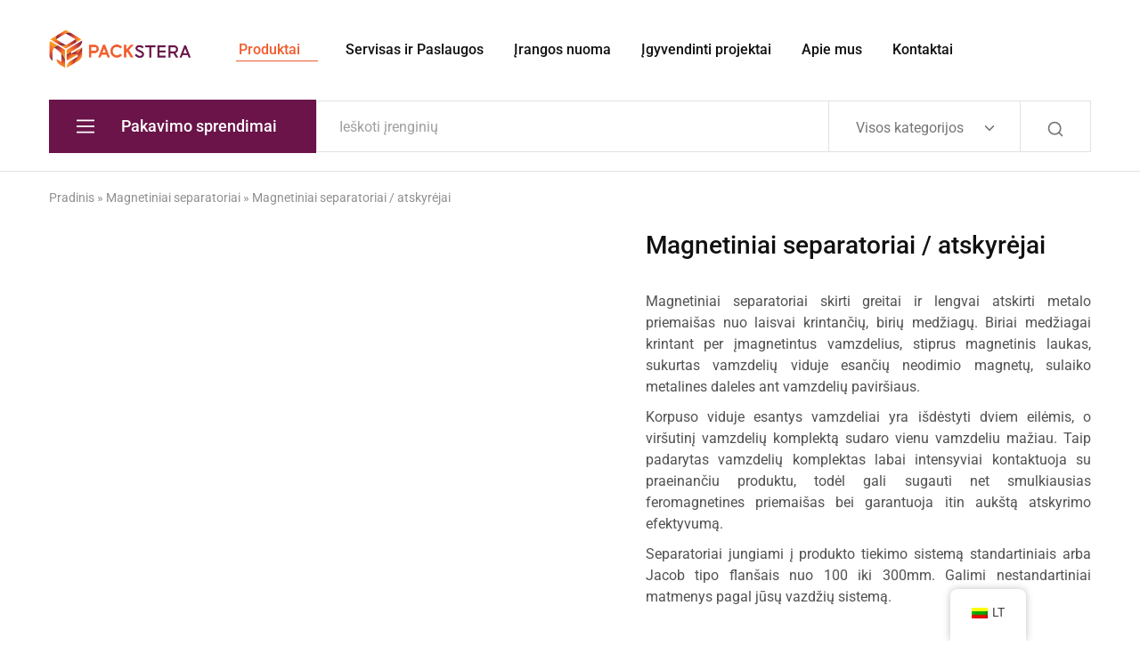

--- FILE ---
content_type: text/html; charset=UTF-8
request_url: https://packstera.lt/p/magnetiniai-separatoriai-atskyrejai/
body_size: 41741
content:
<!doctype html><html lang="lt-LT" prefix="og: https://ogp.me/ns#"><head><script data-no-optimize="1">var litespeed_docref=sessionStorage.getItem("litespeed_docref");litespeed_docref&&(Object.defineProperty(document,"referrer",{get:function(){return litespeed_docref}}),sessionStorage.removeItem("litespeed_docref"));</script> <meta charset="UTF-8"><meta name="viewport" content="width=device-width, initial-scale=1"><link rel="profile" href="https://gmpg.org/xfn/11">
 <script data-cfasync="false" data-pagespeed-no-defer>window.dataLayerPYS = window.dataLayerPYS || [];</script> <title>Magnetiniai separatoriai / atskyrėjai - Packstera</title><meta name="description" content="Magnetiniai separatoriai skirti greitai ir lengvai atskirti metalo priemaišas nuo laisvai krintančių, birių medžiagų. Biriai medžiagai krintant per įmagnetintus vamzdelius, stiprus magnetinis laukas, sukurtas vamzdelių viduje esančių neodimio magnetų, sulaiko metalines daleles ant vamzdelių paviršiaus. Korpuso viduje esantys vamzdeliai yra išdėstyti dviem eilėmis, o viršutinį vamzdelių komplektą sudaro vienu vamzdeliu mažiau. Taip padarytas vamzdelių komplektas labai intensyviai kontaktuoja su praeinančiu produktu, todėl gali sugauti net smulkiausias feromagnetines priemaišas bei garantuoja itin aukštą atskyrimo efektyvumą. Separatoriai jungiami į produkto tiekimo sistemą standartiniais arba Jacob tipo flanšais nuo 100 iki 300mm. Galimi nestandartiniai matmenys pagal jūsų vazdžių sistemą."/><meta name="robots" content="index, follow, max-snippet:-1, max-video-preview:-1, max-image-preview:large"/><link rel="canonical" href="https://packstera.lt/p/magnetiniai-separatoriai-atskyrejai/" /><meta property="og:locale" content="lt_LT" /><meta property="og:type" content="product" /><meta property="og:title" content="Magnetiniai separatoriai / atskyrėjai - Packstera" /><meta property="og:description" content="Magnetiniai separatoriai skirti greitai ir lengvai atskirti metalo priemaišas nuo laisvai krintančių, birių medžiagų. Biriai medžiagai krintant per įmagnetintus vamzdelius, stiprus magnetinis laukas, sukurtas vamzdelių viduje esančių neodimio magnetų, sulaiko metalines daleles ant vamzdelių paviršiaus. Korpuso viduje esantys vamzdeliai yra išdėstyti dviem eilėmis, o viršutinį vamzdelių komplektą sudaro vienu vamzdeliu mažiau. Taip padarytas vamzdelių komplektas labai intensyviai kontaktuoja su praeinančiu produktu, todėl gali sugauti net smulkiausias feromagnetines priemaišas bei garantuoja itin aukštą atskyrimo efektyvumą. Separatoriai jungiami į produkto tiekimo sistemą standartiniais arba Jacob tipo flanšais nuo 100 iki 300mm. Galimi nestandartiniai matmenys pagal jūsų vazdžių sistemą." /><meta property="og:url" content="https://packstera.lt/p/magnetiniai-separatoriai-atskyrejai/" /><meta property="og:site_name" content="Pakavimo sprendimai" /><meta property="og:updated_time" content="2023-04-19T15:09:24+03:00" /><meta property="og:image" content="https://packstera.lt/wp-content/uploads/2023/02/Magnetas-4.jpg" /><meta property="og:image:secure_url" content="https://packstera.lt/wp-content/uploads/2023/02/Magnetas-4.jpg" /><meta property="og:image:width" content="1000" /><meta property="og:image:height" content="666" /><meta property="og:image:alt" content="Magnetiniai separatoriai / atskyrėjai" /><meta property="og:image:type" content="image/jpeg" /><meta property="product:price:currency" content="EUR" /><meta property="product:availability" content="instock" /><meta name="twitter:card" content="summary_large_image" /><meta name="twitter:title" content="Magnetiniai separatoriai / atskyrėjai - Packstera" /><meta name="twitter:description" content="Magnetiniai separatoriai skirti greitai ir lengvai atskirti metalo priemaišas nuo laisvai krintančių, birių medžiagų. Biriai medžiagai krintant per įmagnetintus vamzdelius, stiprus magnetinis laukas, sukurtas vamzdelių viduje esančių neodimio magnetų, sulaiko metalines daleles ant vamzdelių paviršiaus. Korpuso viduje esantys vamzdeliai yra išdėstyti dviem eilėmis, o viršutinį vamzdelių komplektą sudaro vienu vamzdeliu mažiau. Taip padarytas vamzdelių komplektas labai intensyviai kontaktuoja su praeinančiu produktu, todėl gali sugauti net smulkiausias feromagnetines priemaišas bei garantuoja itin aukštą atskyrimo efektyvumą. Separatoriai jungiami į produkto tiekimo sistemą standartiniais arba Jacob tipo flanšais nuo 100 iki 300mm. Galimi nestandartiniai matmenys pagal jūsų vazdžių sistemą." /><meta name="twitter:image" content="https://packstera.lt/wp-content/uploads/2023/02/Magnetas-4.jpg" /><meta name="twitter:label1" content="Price" /><meta name="twitter:data1" content="&euro;&nbsp;0.00" /><meta name="twitter:label2" content="Availability" /><meta name="twitter:data2" content="In stock" /> <script type="application/ld+json" class="rank-math-schema">{"@context":"https://schema.org","@graph":[{"@type":"Organization","@id":"https://packstera.lt/#organization","name":"Packstera","url":"https://packstera.lt","logo":{"@type":"ImageObject","@id":"https://packstera.lt/#logo","url":"http://packstera.lt/wp-content/uploads/2023/04/packstera-logo-horizontal-300x90-NEW.png","contentUrl":"http://packstera.lt/wp-content/uploads/2023/04/packstera-logo-horizontal-300x90-NEW.png","caption":"Pakavimo sprendimai","inLanguage":"lt-LT","width":"300","height":"90"}},{"@type":"WebSite","@id":"https://packstera.lt/#website","url":"https://packstera.lt","name":"Pakavimo sprendimai","publisher":{"@id":"https://packstera.lt/#organization"},"inLanguage":"lt-LT"},{"@type":"ImageObject","@id":"https://packstera.lt/wp-content/uploads/2023/02/Magnetas-4.jpg","url":"https://packstera.lt/wp-content/uploads/2023/02/Magnetas-4.jpg","width":"1000","height":"666","inLanguage":"lt-LT"},{"@type":"BreadcrumbList","@id":"https://packstera.lt/p/magnetiniai-separatoriai-atskyrejai/#breadcrumb","itemListElement":[{"@type":"ListItem","position":"1","item":{"@id":"http://packstera.lt","name":"Pradinis"}},{"@type":"ListItem","position":"2","item":{"@id":"https://packstera.lt/c/kokybes-ir-svorio-kontrole/magnetiniai-separatoriai/","name":"Magnetiniai separatoriai"}},{"@type":"ListItem","position":"3","item":{"@id":"https://packstera.lt/p/magnetiniai-separatoriai-atskyrejai/","name":"Magnetiniai separatoriai / atskyr\u0117jai"}}]},{"@type":"ItemPage","@id":"https://packstera.lt/p/magnetiniai-separatoriai-atskyrejai/#webpage","url":"https://packstera.lt/p/magnetiniai-separatoriai-atskyrejai/","name":"Magnetiniai separatoriai / atskyr\u0117jai - Packstera","datePublished":"2023-02-13T12:40:27+02:00","dateModified":"2023-04-19T15:09:24+03:00","isPartOf":{"@id":"https://packstera.lt/#website"},"primaryImageOfPage":{"@id":"https://packstera.lt/wp-content/uploads/2023/02/Magnetas-4.jpg"},"inLanguage":"lt-LT","breadcrumb":{"@id":"https://packstera.lt/p/magnetiniai-separatoriai-atskyrejai/#breadcrumb"}},{"@type":"Product","name":"Magnetiniai separatoriai / atskyr\u0117jai - Packstera","description":"Magnetiniai separatoriai skirti greitai ir lengvai atskirti metalo priemai\u0161as nuo laisvai krintan\u010di\u0173, biri\u0173 med\u017eiag\u0173. Biriai med\u017eiagai krintant per \u012fmagnetintus vamzdelius, stiprus magnetinis laukas, sukurtas vamzdeli\u0173 viduje esan\u010di\u0173 neodimio magnet\u0173, sulaiko metalines daleles ant vamzdeli\u0173 pavir\u0161iaus. Korpuso viduje esantys vamzdeliai yra i\u0161d\u0117styti dviem eil\u0117mis, o vir\u0161utin\u012f vamzdeli\u0173 komplekt\u0105 sudaro vienu vamzdeliu ma\u017eiau. Taip padarytas vamzdeli\u0173 komplektas labai intensyviai kontaktuoja su praeinan\u010diu produktu, tod\u0117l gali sugauti net smulkiausias feromagnetines priemai\u0161as bei garantuoja itin auk\u0161t\u0105 atskyrimo efektyvum\u0105. Separatoriai jungiami \u012f produkto tiekimo sistem\u0105 standartiniais arba Jacob tipo flan\u0161ais nuo 100 iki 300mm. Galimi nestandartiniai matmenys pagal j\u016bs\u0173 vazd\u017ei\u0173 sistem\u0105.","category":"Kokyb\u0117s ir svorio kontrol\u0117 &gt; Magnetiniai separatoriai","mainEntityOfPage":{"@id":"https://packstera.lt/p/magnetiniai-separatoriai-atskyrejai/#webpage"},"image":[{"@type":"ImageObject","url":"https://packstera.lt/wp-content/uploads/2023/02/Magnetas-4.jpg","height":"666","width":"1000"},{"@type":"ImageObject","url":"https://packstera.lt/wp-content/uploads/2023/02/Manetinis-separatorius.png","height":"714","width":"1200"},{"@type":"ImageObject","url":"https://packstera.lt/wp-content/uploads/2023/02/Magnetas-1.jpg","height":"666","width":"1000"},{"@type":"ImageObject","url":"https://packstera.lt/wp-content/uploads/2023/02/Magnetas-2.jpg","height":"666","width":"1000"},{"@type":"ImageObject","url":"https://packstera.lt/wp-content/uploads/2023/02/Atskyrimo-principas.png","height":"569","width":"1200"},{"@type":"ImageObject","url":"https://packstera.lt/wp-content/uploads/2023/02/Magnetas-6.jpg","height":"1000","width":"666"},{"@type":"ImageObject","url":"https://packstera.lt/wp-content/uploads/2023/02/Magnetas-5.jpg","height":"666","width":"1000"}],"@id":"https://packstera.lt/p/magnetiniai-separatoriai-atskyrejai/#richSnippet"}]}</script>  <script type='application/javascript'  id='pys-version-script'>console.log('PixelYourSite Free version 11.1.5.2');</script> <link rel="alternate" title="oEmbed (JSON)" type="application/json+oembed" href="https://packstera.lt/wp-json/oembed/1.0/embed?url=https%3A%2F%2Fpackstera.lt%2Fp%2Fmagnetiniai-separatoriai-atskyrejai%2F" /><link rel="alternate" title="oEmbed (XML)" type="text/xml+oembed" href="https://packstera.lt/wp-json/oembed/1.0/embed?url=https%3A%2F%2Fpackstera.lt%2Fp%2Fmagnetiniai-separatoriai-atskyrejai%2F&#038;format=xml" /><style id='wp-img-auto-sizes-contain-inline-css' type='text/css'>img:is([sizes=auto i],[sizes^="auto," i]){contain-intrinsic-size:3000px 1500px}
/*# sourceURL=wp-img-auto-sizes-contain-inline-css */</style><link data-optimized="2" rel="stylesheet" href="https://packstera.lt/wp-content/litespeed/css/df88b14e101a1d20452518e2242af089.css?ver=9b532" /><style id='classic-theme-styles-inline-css' type='text/css'>/*! This file is auto-generated */
.wp-block-button__link{color:#fff;background-color:#32373c;border-radius:9999px;box-shadow:none;text-decoration:none;padding:calc(.667em + 2px) calc(1.333em + 2px);font-size:1.125em}.wp-block-file__button{background:#32373c;color:#fff;text-decoration:none}
/*# sourceURL=/wp-includes/css/classic-themes.min.css */</style><style id='global-styles-inline-css' type='text/css'>:root{--wp--preset--aspect-ratio--square: 1;--wp--preset--aspect-ratio--4-3: 4/3;--wp--preset--aspect-ratio--3-4: 3/4;--wp--preset--aspect-ratio--3-2: 3/2;--wp--preset--aspect-ratio--2-3: 2/3;--wp--preset--aspect-ratio--16-9: 16/9;--wp--preset--aspect-ratio--9-16: 9/16;--wp--preset--color--black: #000000;--wp--preset--color--cyan-bluish-gray: #abb8c3;--wp--preset--color--white: #ffffff;--wp--preset--color--pale-pink: #f78da7;--wp--preset--color--vivid-red: #cf2e2e;--wp--preset--color--luminous-vivid-orange: #ff6900;--wp--preset--color--luminous-vivid-amber: #fcb900;--wp--preset--color--light-green-cyan: #7bdcb5;--wp--preset--color--vivid-green-cyan: #00d084;--wp--preset--color--pale-cyan-blue: #8ed1fc;--wp--preset--color--vivid-cyan-blue: #0693e3;--wp--preset--color--vivid-purple: #9b51e0;--wp--preset--gradient--vivid-cyan-blue-to-vivid-purple: linear-gradient(135deg,rgb(6,147,227) 0%,rgb(155,81,224) 100%);--wp--preset--gradient--light-green-cyan-to-vivid-green-cyan: linear-gradient(135deg,rgb(122,220,180) 0%,rgb(0,208,130) 100%);--wp--preset--gradient--luminous-vivid-amber-to-luminous-vivid-orange: linear-gradient(135deg,rgb(252,185,0) 0%,rgb(255,105,0) 100%);--wp--preset--gradient--luminous-vivid-orange-to-vivid-red: linear-gradient(135deg,rgb(255,105,0) 0%,rgb(207,46,46) 100%);--wp--preset--gradient--very-light-gray-to-cyan-bluish-gray: linear-gradient(135deg,rgb(238,238,238) 0%,rgb(169,184,195) 100%);--wp--preset--gradient--cool-to-warm-spectrum: linear-gradient(135deg,rgb(74,234,220) 0%,rgb(151,120,209) 20%,rgb(207,42,186) 40%,rgb(238,44,130) 60%,rgb(251,105,98) 80%,rgb(254,248,76) 100%);--wp--preset--gradient--blush-light-purple: linear-gradient(135deg,rgb(255,206,236) 0%,rgb(152,150,240) 100%);--wp--preset--gradient--blush-bordeaux: linear-gradient(135deg,rgb(254,205,165) 0%,rgb(254,45,45) 50%,rgb(107,0,62) 100%);--wp--preset--gradient--luminous-dusk: linear-gradient(135deg,rgb(255,203,112) 0%,rgb(199,81,192) 50%,rgb(65,88,208) 100%);--wp--preset--gradient--pale-ocean: linear-gradient(135deg,rgb(255,245,203) 0%,rgb(182,227,212) 50%,rgb(51,167,181) 100%);--wp--preset--gradient--electric-grass: linear-gradient(135deg,rgb(202,248,128) 0%,rgb(113,206,126) 100%);--wp--preset--gradient--midnight: linear-gradient(135deg,rgb(2,3,129) 0%,rgb(40,116,252) 100%);--wp--preset--font-size--small: 13px;--wp--preset--font-size--medium: 20px;--wp--preset--font-size--large: 36px;--wp--preset--font-size--x-large: 42px;--wp--preset--spacing--20: 0.44rem;--wp--preset--spacing--30: 0.67rem;--wp--preset--spacing--40: 1rem;--wp--preset--spacing--50: 1.5rem;--wp--preset--spacing--60: 2.25rem;--wp--preset--spacing--70: 3.38rem;--wp--preset--spacing--80: 5.06rem;--wp--preset--shadow--natural: 6px 6px 9px rgba(0, 0, 0, 0.2);--wp--preset--shadow--deep: 12px 12px 50px rgba(0, 0, 0, 0.4);--wp--preset--shadow--sharp: 6px 6px 0px rgba(0, 0, 0, 0.2);--wp--preset--shadow--outlined: 6px 6px 0px -3px rgb(255, 255, 255), 6px 6px rgb(0, 0, 0);--wp--preset--shadow--crisp: 6px 6px 0px rgb(0, 0, 0);}:where(.is-layout-flex){gap: 0.5em;}:where(.is-layout-grid){gap: 0.5em;}body .is-layout-flex{display: flex;}.is-layout-flex{flex-wrap: wrap;align-items: center;}.is-layout-flex > :is(*, div){margin: 0;}body .is-layout-grid{display: grid;}.is-layout-grid > :is(*, div){margin: 0;}:where(.wp-block-columns.is-layout-flex){gap: 2em;}:where(.wp-block-columns.is-layout-grid){gap: 2em;}:where(.wp-block-post-template.is-layout-flex){gap: 1.25em;}:where(.wp-block-post-template.is-layout-grid){gap: 1.25em;}.has-black-color{color: var(--wp--preset--color--black) !important;}.has-cyan-bluish-gray-color{color: var(--wp--preset--color--cyan-bluish-gray) !important;}.has-white-color{color: var(--wp--preset--color--white) !important;}.has-pale-pink-color{color: var(--wp--preset--color--pale-pink) !important;}.has-vivid-red-color{color: var(--wp--preset--color--vivid-red) !important;}.has-luminous-vivid-orange-color{color: var(--wp--preset--color--luminous-vivid-orange) !important;}.has-luminous-vivid-amber-color{color: var(--wp--preset--color--luminous-vivid-amber) !important;}.has-light-green-cyan-color{color: var(--wp--preset--color--light-green-cyan) !important;}.has-vivid-green-cyan-color{color: var(--wp--preset--color--vivid-green-cyan) !important;}.has-pale-cyan-blue-color{color: var(--wp--preset--color--pale-cyan-blue) !important;}.has-vivid-cyan-blue-color{color: var(--wp--preset--color--vivid-cyan-blue) !important;}.has-vivid-purple-color{color: var(--wp--preset--color--vivid-purple) !important;}.has-black-background-color{background-color: var(--wp--preset--color--black) !important;}.has-cyan-bluish-gray-background-color{background-color: var(--wp--preset--color--cyan-bluish-gray) !important;}.has-white-background-color{background-color: var(--wp--preset--color--white) !important;}.has-pale-pink-background-color{background-color: var(--wp--preset--color--pale-pink) !important;}.has-vivid-red-background-color{background-color: var(--wp--preset--color--vivid-red) !important;}.has-luminous-vivid-orange-background-color{background-color: var(--wp--preset--color--luminous-vivid-orange) !important;}.has-luminous-vivid-amber-background-color{background-color: var(--wp--preset--color--luminous-vivid-amber) !important;}.has-light-green-cyan-background-color{background-color: var(--wp--preset--color--light-green-cyan) !important;}.has-vivid-green-cyan-background-color{background-color: var(--wp--preset--color--vivid-green-cyan) !important;}.has-pale-cyan-blue-background-color{background-color: var(--wp--preset--color--pale-cyan-blue) !important;}.has-vivid-cyan-blue-background-color{background-color: var(--wp--preset--color--vivid-cyan-blue) !important;}.has-vivid-purple-background-color{background-color: var(--wp--preset--color--vivid-purple) !important;}.has-black-border-color{border-color: var(--wp--preset--color--black) !important;}.has-cyan-bluish-gray-border-color{border-color: var(--wp--preset--color--cyan-bluish-gray) !important;}.has-white-border-color{border-color: var(--wp--preset--color--white) !important;}.has-pale-pink-border-color{border-color: var(--wp--preset--color--pale-pink) !important;}.has-vivid-red-border-color{border-color: var(--wp--preset--color--vivid-red) !important;}.has-luminous-vivid-orange-border-color{border-color: var(--wp--preset--color--luminous-vivid-orange) !important;}.has-luminous-vivid-amber-border-color{border-color: var(--wp--preset--color--luminous-vivid-amber) !important;}.has-light-green-cyan-border-color{border-color: var(--wp--preset--color--light-green-cyan) !important;}.has-vivid-green-cyan-border-color{border-color: var(--wp--preset--color--vivid-green-cyan) !important;}.has-pale-cyan-blue-border-color{border-color: var(--wp--preset--color--pale-cyan-blue) !important;}.has-vivid-cyan-blue-border-color{border-color: var(--wp--preset--color--vivid-cyan-blue) !important;}.has-vivid-purple-border-color{border-color: var(--wp--preset--color--vivid-purple) !important;}.has-vivid-cyan-blue-to-vivid-purple-gradient-background{background: var(--wp--preset--gradient--vivid-cyan-blue-to-vivid-purple) !important;}.has-light-green-cyan-to-vivid-green-cyan-gradient-background{background: var(--wp--preset--gradient--light-green-cyan-to-vivid-green-cyan) !important;}.has-luminous-vivid-amber-to-luminous-vivid-orange-gradient-background{background: var(--wp--preset--gradient--luminous-vivid-amber-to-luminous-vivid-orange) !important;}.has-luminous-vivid-orange-to-vivid-red-gradient-background{background: var(--wp--preset--gradient--luminous-vivid-orange-to-vivid-red) !important;}.has-very-light-gray-to-cyan-bluish-gray-gradient-background{background: var(--wp--preset--gradient--very-light-gray-to-cyan-bluish-gray) !important;}.has-cool-to-warm-spectrum-gradient-background{background: var(--wp--preset--gradient--cool-to-warm-spectrum) !important;}.has-blush-light-purple-gradient-background{background: var(--wp--preset--gradient--blush-light-purple) !important;}.has-blush-bordeaux-gradient-background{background: var(--wp--preset--gradient--blush-bordeaux) !important;}.has-luminous-dusk-gradient-background{background: var(--wp--preset--gradient--luminous-dusk) !important;}.has-pale-ocean-gradient-background{background: var(--wp--preset--gradient--pale-ocean) !important;}.has-electric-grass-gradient-background{background: var(--wp--preset--gradient--electric-grass) !important;}.has-midnight-gradient-background{background: var(--wp--preset--gradient--midnight) !important;}.has-small-font-size{font-size: var(--wp--preset--font-size--small) !important;}.has-medium-font-size{font-size: var(--wp--preset--font-size--medium) !important;}.has-large-font-size{font-size: var(--wp--preset--font-size--large) !important;}.has-x-large-font-size{font-size: var(--wp--preset--font-size--x-large) !important;}
:where(.wp-block-post-template.is-layout-flex){gap: 1.25em;}:where(.wp-block-post-template.is-layout-grid){gap: 1.25em;}
:where(.wp-block-term-template.is-layout-flex){gap: 1.25em;}:where(.wp-block-term-template.is-layout-grid){gap: 1.25em;}
:where(.wp-block-columns.is-layout-flex){gap: 2em;}:where(.wp-block-columns.is-layout-grid){gap: 2em;}
:root :where(.wp-block-pullquote){font-size: 1.5em;line-height: 1.6;}
/*# sourceURL=global-styles-inline-css */</style><style id='woocommerce-inline-inline-css' type='text/css'>.woocommerce form .form-row .required { visibility: visible; }
/*# sourceURL=woocommerce-inline-inline-css */</style><style id='razzi-inline-css' type='text/css'>.topbar { --rz-color-dark:#ffffff ;--rz-icon-color: #ffffff }.topbar { --rz-color-primary: #ffffff }.topbar { --rz-color-hover-primary: #ffffff }.topbar { background-color: #1f1f1f }.topbar .primary-navigation { --rz-color-dark:#a0a0a0 ;--rz-icon-color: #a0a0a0 ;--rz-header-color-dark: #a0a0a0 ; }.topbar .primary-navigation { --rz-color-hover-primary: #ffffff }.site-header .logo .logo-image { width: 238px;height: 71px; }#site-header .header-main { height: 112px; }.header-mobile { height: 98px; }.header-department__height .department-content .nav-menu { max-height: 441px; }.header-department { --rz-header-background-color-dark: #6a1449 }.header-department { --rz-header-color-light: #ffffff }@media (min-width: 767px) {#campaign-bar { height: 50px;}}.header-sticky.woocommerce-cart .cart-collaterals { top: 140px; }.header-sticky.woocommerce-cart.admin-bar .cart-collaterals { top: 172px; }.header-sticky.single-product div.product.layout-v5 .entry-summary { top: 120px; }.header-sticky.single-product.admin-bar div.product.layout-v5 .entry-summary { top: 152px; }.razzi-boxed-layout  {}#page-header.page-header--layout-1 .page-header__title { padding-top: 50px; }#page-header.page-header--layout-2 { padding-top: 50px; }#page-header.page-header--layout-1 .page-header__title { padding-bottom: 50px; }#page-header.page-header--layout-2 { padding-bottom: 50px; }.footer-branding .logo-image {  }.site-footer { background-image: url(http://packstera.lt/wp-content/uploads/2023/04/footer_bg_purple.jpg); }.footer-newsletter { --rz-footer-newsletter-top-spacing: 110px }.footer-newsletter { --rz-footer-newsletter-bottom-spacing: 41px }.footer-extra { --rz-footer-extra-top-spacing: 105px }.footer-extra { --rz-footer-extra-bottom-spacing: 112px }.footer-widgets { --rz-footer-widget-top-spacing: 64px }.footer-widgets { --rz-footer-widget-bottom-spacing: 64px }.footer-links { --rz-footer-links-top-spacing: 64px }.footer-links { --rz-footer-links-bottom-spacing: 64px }.footer-main { --rz-footer-main-top-spacing: 22px }.footer-main { --rz-footer-main-bottom-spacing: 22px }body {--rz-color-primary:#f15c2c;--rz-color-hover-primary:#f15c2c; --rz-background-color-primary:#f15c2c;--rz-border-color-primary:#f15c2c}body{--rz-font-family-primary: -apple-system, BlinkMacSystemFont, "Segoe UI", Roboto, Oxygen-Sans, Ubuntu, Cantarell, "Helvetica Neue", sans-serif;}.page-header__title{font-family: -apple-system, BlinkMacSystemFont, "Segoe UI", Roboto, Oxygen-Sans, Ubuntu, Cantarell, "Helvetica Neue", sans-serif;}.blog .page-header__title{line-height: 1.5;}@media (max-width: 767px){.site-header .mobile-logo .logo-image {  }.menu-mobile-panel-content .mobile-logo .logo-image {  } }@media (max-width: 767px){ }@media (max-width: 767px){ }
/*# sourceURL=razzi-inline-css */</style> <script type="text/template" id="tmpl-variation-template"><div class="woocommerce-variation-description">{{{ data.variation.variation_description }}}</div>
	<div class="woocommerce-variation-price">{{{ data.variation.price_html }}}</div>
	<div class="woocommerce-variation-availability">{{{ data.variation.availability_html }}}</div></script> <script type="text/template" id="tmpl-unavailable-variation-template"><p role="alert">Deja, šis produktas neprieinamas. Pasirinkite kitokią kombinaciją.</p></script> <script id="jquery-core-js-extra" type="litespeed/javascript">var pysFacebookRest={"restApiUrl":"https://packstera.lt/wp-json/pys-facebook/v1/event","debug":""}</script> <script type="litespeed/javascript" data-src="https://packstera.lt/wp-includes/js/jquery/jquery.min.js" id="jquery-core-js"></script> <script id="wc-add-to-cart-js-extra" type="litespeed/javascript">var wc_add_to_cart_params={"ajax_url":"/wp-admin/admin-ajax.php","wc_ajax_url":"/?wc-ajax=%%endpoint%%","i18n_view_cart":"Per\u017ei\u016br\u0117ti krep\u0161el\u012f","cart_url":"https://packstera.lt","is_cart":"","cart_redirect_after_add":"no"}</script> <script id="wc-single-product-js-extra" type="litespeed/javascript">var wc_single_product_params={"i18n_required_rating_text":"Pasirinkite \u012fvertinim\u0105","i18n_rating_options":["1 i\u0161 5 \u017evaig\u017edu\u010di\u0173","2 i\u0161 5 \u017evaig\u017edu\u010di\u0173","3 i\u0161 5 \u017evaig\u017edu\u010di\u0173","4 i\u0161 5 \u017evaig\u017edu\u010di\u0173","5 i\u0161 5 \u017evaig\u017edu\u010di\u0173"],"i18n_product_gallery_trigger_text":"Per\u017ei\u016br\u0117kite viso ekrano vaizd\u0173 galerij\u0105","review_rating_required":"yes","flexslider":{"rtl":!1,"animation":"slide","smoothHeight":!0,"directionNav":!0,"controlNav":"thumbnails","slideshow":!1,"animationSpeed":500,"animationLoop":!1,"allowOneSlide":!1},"zoom_enabled":"","zoom_options":[],"photoswipe_enabled":"","photoswipe_options":{"shareEl":!1,"closeOnScroll":!1,"history":!1,"hideAnimationDuration":0,"showAnimationDuration":0},"flexslider_enabled":"1"}</script> <script id="woocommerce-js-extra" type="litespeed/javascript">var woocommerce_params={"ajax_url":"/wp-admin/admin-ajax.php","wc_ajax_url":"/?wc-ajax=%%endpoint%%","i18n_password_show":"Rodyti slapta\u017eod\u012f","i18n_password_hide":"Sl\u0117pti slapta\u017eod\u012f"}</script> <script id="wp-util-js-extra" type="litespeed/javascript">var _wpUtilSettings={"ajax":{"url":"/wp-admin/admin-ajax.php"}}</script> <script id="pys-js-extra" type="litespeed/javascript">var pysOptions={"staticEvents":{"facebook":{"woo_view_content":[{"delay":0,"type":"static","name":"ViewContent","pixelIds":["652144439902172"],"eventID":"30e721bb-0734-4bbc-861d-56cf1ccbca97","params":{"content_ids":["15677"],"content_type":"product","tags":"Maistas ir G\u0117rimai","content_name":"Magnetiniai separatoriai / atskyr\u0117jai","category_name":"Magnetiniai separatoriai","value":"0","currency":"EUR","contents":[{"id":"15677","quantity":1}],"product_price":"0","page_title":"Magnetiniai separatoriai / atskyr\u0117jai","post_type":"product","post_id":15677,"plugin":"PixelYourSite","user_role":"guest","event_url":"packstera.lt/p/magnetiniai-separatoriai-atskyrejai/"},"e_id":"woo_view_content","ids":[],"hasTimeWindow":!1,"timeWindow":0,"woo_order":"","edd_order":""}],"init_event":[{"delay":0,"type":"static","ajaxFire":!1,"name":"PageView","pixelIds":["652144439902172"],"eventID":"46046c21-2e0c-4351-8bb3-7316a82c0689","params":{"page_title":"Magnetiniai separatoriai / atskyr\u0117jai","post_type":"product","post_id":15677,"plugin":"PixelYourSite","user_role":"guest","event_url":"packstera.lt/p/magnetiniai-separatoriai-atskyrejai/"},"e_id":"init_event","ids":[],"hasTimeWindow":!1,"timeWindow":0,"woo_order":"","edd_order":""}]},"ga":{"woo_view_content":[{"delay":0,"type":"static","name":"view_item","trackingIds":["G-EJWMZHJL6N"],"eventID":"30e721bb-0734-4bbc-861d-56cf1ccbca97","params":{"event_category":"ecommerce","currency":"EUR","items":[{"item_id":"15677","item_name":"Magnetiniai separatoriai / atskyr\u0117jai","quantity":1,"price":"0","item_category":"Magnetiniai separatoriai"}],"value":"0","page_title":"Magnetiniai separatoriai / atskyr\u0117jai","post_type":"product","post_id":15677,"plugin":"PixelYourSite","user_role":"guest","event_url":"packstera.lt/p/magnetiniai-separatoriai-atskyrejai/"},"e_id":"woo_view_content","ids":[],"hasTimeWindow":!1,"timeWindow":0,"pixelIds":[],"woo_order":"","edd_order":""}]}},"dynamicEvents":[],"triggerEvents":[],"triggerEventTypes":[],"facebook":{"pixelIds":["652144439902172"],"advancedMatching":[],"advancedMatchingEnabled":!0,"removeMetadata":!1,"wooVariableAsSimple":!1,"serverApiEnabled":!0,"wooCRSendFromServer":!1,"send_external_id":null,"enabled_medical":!1,"do_not_track_medical_param":["event_url","post_title","page_title","landing_page","content_name","categories","category_name","tags"],"meta_ldu":!1},"ga":{"trackingIds":["G-EJWMZHJL6N"],"commentEventEnabled":!0,"downloadEnabled":!0,"formEventEnabled":!0,"crossDomainEnabled":!1,"crossDomainAcceptIncoming":!1,"crossDomainDomains":[],"isDebugEnabled":[],"serverContainerUrls":{"G-EJWMZHJL6N":{"enable_server_container":"","server_container_url":"","transport_url":""}},"additionalConfig":{"G-EJWMZHJL6N":{"first_party_collection":!0}},"disableAdvertisingFeatures":!1,"disableAdvertisingPersonalization":!1,"wooVariableAsSimple":!0,"custom_page_view_event":!1},"debug":"","siteUrl":"https://packstera.lt","ajaxUrl":"https://packstera.lt/wp-admin/admin-ajax.php","ajax_event":"bdb361e75c","enable_remove_download_url_param":"1","cookie_duration":"7","last_visit_duration":"60","enable_success_send_form":"","ajaxForServerEvent":"1","ajaxForServerStaticEvent":"1","useSendBeacon":"1","send_external_id":"1","external_id_expire":"180","track_cookie_for_subdomains":"1","google_consent_mode":"1","gdpr":{"ajax_enabled":!1,"all_disabled_by_api":!1,"facebook_disabled_by_api":!1,"analytics_disabled_by_api":!1,"google_ads_disabled_by_api":!1,"pinterest_disabled_by_api":!1,"bing_disabled_by_api":!1,"reddit_disabled_by_api":!1,"externalID_disabled_by_api":!1,"facebook_prior_consent_enabled":!0,"analytics_prior_consent_enabled":!0,"google_ads_prior_consent_enabled":null,"pinterest_prior_consent_enabled":!0,"bing_prior_consent_enabled":!0,"cookiebot_integration_enabled":!1,"cookiebot_facebook_consent_category":"marketing","cookiebot_analytics_consent_category":"statistics","cookiebot_tiktok_consent_category":"marketing","cookiebot_google_ads_consent_category":"marketing","cookiebot_pinterest_consent_category":"marketing","cookiebot_bing_consent_category":"marketing","consent_magic_integration_enabled":!1,"real_cookie_banner_integration_enabled":!1,"cookie_notice_integration_enabled":!1,"cookie_law_info_integration_enabled":!1,"analytics_storage":{"enabled":!0,"value":"granted","filter":!1},"ad_storage":{"enabled":!0,"value":"granted","filter":!1},"ad_user_data":{"enabled":!0,"value":"granted","filter":!1},"ad_personalization":{"enabled":!0,"value":"granted","filter":!1}},"cookie":{"disabled_all_cookie":!1,"disabled_start_session_cookie":!1,"disabled_advanced_form_data_cookie":!1,"disabled_landing_page_cookie":!1,"disabled_first_visit_cookie":!1,"disabled_trafficsource_cookie":!1,"disabled_utmTerms_cookie":!1,"disabled_utmId_cookie":!1},"tracking_analytics":{"TrafficSource":"direct","TrafficLanding":"undefined","TrafficUtms":[],"TrafficUtmsId":[]},"GATags":{"ga_datalayer_type":"default","ga_datalayer_name":"dataLayerPYS"},"woo":{"enabled":!0,"enabled_save_data_to_orders":!0,"addToCartOnButtonEnabled":!0,"addToCartOnButtonValueEnabled":!0,"addToCartOnButtonValueOption":"price","singleProductId":15677,"removeFromCartSelector":"form.woocommerce-cart-form .remove","addToCartCatchMethod":"add_cart_hook","is_order_received_page":!1,"containOrderId":!1},"edd":{"enabled":!1},"cache_bypass":"1770024041"}</script> <script id="wc-add-to-cart-variation-js-extra" type="litespeed/javascript">var wc_add_to_cart_variation_params={"wc_ajax_url":"/?wc-ajax=%%endpoint%%","i18n_no_matching_variations_text":"Deja, J\u016bs\u0173 u\u017eklausos neatitiko jokie produktai. Pasirinkite kitoki\u0105 kombinacij\u0105.","i18n_make_a_selection_text":"Pasirinkite produkto savybes prie\u0161 prid\u0117dami \u0161\u012f produkt\u0105 \u012f savo krep\u0161el\u012f.","i18n_unavailable_text":"Deja, \u0161is produktas neprieinamas. Pasirinkite kitoki\u0105 kombinacij\u0105.","i18n_reset_alert_text":"J\u016bs\u0173 pasirinkimas buvo nustatytas i\u0161 naujo. Prie\u0161 \u012ftraukdami \u0161i\u0105 prek\u0119 \u012f krep\u0161el\u012f, pasirinkite kai kurias produkto parinktis."}</script> <script id="wc-cart-fragments-js-extra" type="litespeed/javascript">var wc_cart_fragments_params={"ajax_url":"/wp-admin/admin-ajax.php","wc_ajax_url":"/?wc-ajax=%%endpoint%%","cart_hash_key":"wc_cart_hash_776cc62b954ae2c2ec9a2262a4393ce3","fragment_name":"wc_fragments_776cc62b954ae2c2ec9a2262a4393ce3","request_timeout":"5000"}</script> <link rel="https://api.w.org/" href="https://packstera.lt/wp-json/" /><link rel="alternate" title="JSON" type="application/json" href="https://packstera.lt/wp-json/wp/v2/product/15677" /><meta name="generator" content="WordPress 6.9" /><link rel='shortlink' href='https://packstera.lt/?p=15677' /><link rel="alternate" hreflang="lt-LT" href="https://packstera.lt/p/magnetiniai-separatoriai-atskyrejai/"/><link rel="alternate" hreflang="en-GB" href="https://packstera.lt/en/mr/magnetic-separators-for-separators/"/><link rel="alternate" hreflang="ru-RU" href="https://packstera.lt/ru/%d0%bc%d0%b8%d1%81%d1%82%d0%b5%d1%80/%d0%bc%d0%b0%d0%b3%d0%bd%d0%b8%d1%82%d0%bd%d1%8b%d0%b5-%d1%81%d0%b5%d0%bf%d0%b0%d1%80%d0%b0%d1%82%d0%be%d1%80%d1%8b-%d0%b4%d0%bb%d1%8f-%d1%81%d0%b5%d0%bf%d0%b0%d1%80%d0%b0%d1%82%d0%be%d1%80%d0%be/"/><link rel="alternate" hreflang="lv" href="https://packstera.lt/lv/mr/magnetiskie-separatori-separatoriem/"/><link rel="alternate" hreflang="lt" href="https://packstera.lt/p/magnetiniai-separatoriai-atskyrejai/"/><link rel="alternate" hreflang="en" href="https://packstera.lt/en/mr/magnetic-separators-for-separators/"/><link rel="alternate" hreflang="ru" href="https://packstera.lt/ru/%d0%bc%d0%b8%d1%81%d1%82%d0%b5%d1%80/%d0%bc%d0%b0%d0%b3%d0%bd%d0%b8%d1%82%d0%bd%d1%8b%d0%b5-%d1%81%d0%b5%d0%bf%d0%b0%d1%80%d0%b0%d1%82%d0%be%d1%80%d1%8b-%d0%b4%d0%bb%d1%8f-%d1%81%d0%b5%d0%bf%d0%b0%d1%80%d0%b0%d1%82%d0%be%d1%80%d0%be/"/><style>.cmplz-hidden {
					display: none !important;
				}</style><link rel="llms-sitemap" href="https://packstera.lt/llms.txt" />
<noscript><style>.woocommerce-product-gallery{ opacity: 1 !important; }</style></noscript><meta name="generator" content="Elementor 3.34.1; features: additional_custom_breakpoints; settings: css_print_method-external, google_font-enabled, font_display-swap"><style>.e-con.e-parent:nth-of-type(n+4):not(.e-lazyloaded):not(.e-no-lazyload),
				.e-con.e-parent:nth-of-type(n+4):not(.e-lazyloaded):not(.e-no-lazyload) * {
					background-image: none !important;
				}
				@media screen and (max-height: 1024px) {
					.e-con.e-parent:nth-of-type(n+3):not(.e-lazyloaded):not(.e-no-lazyload),
					.e-con.e-parent:nth-of-type(n+3):not(.e-lazyloaded):not(.e-no-lazyload) * {
						background-image: none !important;
					}
				}
				@media screen and (max-height: 640px) {
					.e-con.e-parent:nth-of-type(n+2):not(.e-lazyloaded):not(.e-no-lazyload),
					.e-con.e-parent:nth-of-type(n+2):not(.e-lazyloaded):not(.e-no-lazyload) * {
						background-image: none !important;
					}
				}</style><link rel="icon" href="https://packstera.lt/wp-content/uploads/2023/04/favicon-117x117.png" sizes="32x32" /><link rel="icon" href="https://packstera.lt/wp-content/uploads/2023/04/favicon-300x300.png" sizes="192x192" /><link rel="apple-touch-icon" href="https://packstera.lt/wp-content/uploads/2023/04/favicon-300x300.png" /><meta name="msapplication-TileImage" content="https://packstera.lt/wp-content/uploads/2023/04/favicon-300x300.png" /><style type="text/css" id="wp-custom-css">ul.products li.product .product-thumbnail .woocommerce-loop-product__link {display:block}
.post-wrapper .post-thumbnail {
    display: none;
}
.entry-meta {
    display: none;
}

/* VIENODAS PRODUKTU AUKŠTIS */
ul.products li.product img {
background-color: #ffffff; /* SPALVA UŽPILDOMO FONO */
object-fit: contain;
width: 300px;
height: 300px;
}

/* suvienodint stulpelius */
.product {
  display: flex;
  flex-direction: column;
  justify-content: space-between;
  height: 100%;
}

/* Fix the height of the title */
.woocommerce-loop-product__title {
  min-height: 3em; /* Adjust to fit the tallest expected title */
  line-height: 1.5em; /* Space between lines */
  overflow: hidden; /* Hide extra text if it overflows */
  text-overflow: ellipsis; /* Add ellipsis if too long */
  display: -webkit-box;
  -webkit-line-clamp: 2; /* Limit to 2 lines */
  -webkit-box-orient: vertical;
}
.main-navigation li.menu-item-12232 .menu-item-mega:nth-child(2) > .dropdown-toggle {
    opacity: 0;
}
.single-product div.product .entry-summary .price {
    display: none;
}
ul.products.product-loop-layout-8 li.product .price {
    display: none;
}
add_filter( 'woocommerce_is_purchasable', '__return_false' );
body {
  font-family: 'Tahoma', sans-serif !important;
}
.mobile-menu-toggle.hamburger-menu {
  position: relative;
  width: 70px;
  height: 70px;
  background-color: transparent; 
  border: none;
  cursor: pointer;
  display: flex;
  align-items: center;
  justify-content: center;
}

.b24-form .b24-form-sign-abuse-link {
    display: none;
!important;
}
.b24-form .b24-form-sign-abuse-help{
    display: none;
!important;
}
.b24-form .b24-form-sign{
    display: none;
!important;
}
.woocommerce-Price-amount.amount {
    display: none !important;
}
.single-product .single_add_to_cart_button.button.alt.disabled.wc-variation-selection-needed, 
.single-product .single_add_to_cart_button.button.alt:not(.disabled):not(.wc-variation-selection-needed),
.single-product .quantity {
    display: none !important;
}
.razzi-products-carousel {
    display: block !important; /* or flex, grid, etc., depending on the layout */
    visibility: visible !important;
}
/* Give logo area more space */
.header-left-items.has-logo {
    flex: 0 0 200px; /* Increase value if needed */
    max-width: 200px;
}

.header-left-items.has-logo img {
    width: 100%;
    height: auto;
    object-fit: contain;
}
/* Give logo area space and preserve original logo size */
.header-left-items.has-logo {
    flex: 0 0 auto; /* Let it size naturally based on content */
    margin-right: 30px; /* Space between logo and menu */
    display: flex;
    align-items: center;
}

.header-left-items.has-logo img {
    height: auto;
    max-height: 90px; /* Optional: Limit height to fit nicely */
    width: auto; /* Let it scale naturally */
    object-fit: contain;
}</style><style id="kirki-inline-styles">/* cyrillic */
@font-face {
  font-family: 'Jost';
  font-style: normal;
  font-weight: 600;
  font-display: swap;
  src: url(https://packstera.lt/wp-content/fonts/jost/92zPtBhPNqw79Ij1E865zBUv7mx9IjVFNIg8mg.woff2) format('woff2');
  unicode-range: U+0301, U+0400-045F, U+0490-0491, U+04B0-04B1, U+2116;
}
/* latin-ext */
@font-face {
  font-family: 'Jost';
  font-style: normal;
  font-weight: 600;
  font-display: swap;
  src: url(https://packstera.lt/wp-content/fonts/jost/92zPtBhPNqw79Ij1E865zBUv7mx9IjVPNIg8mg.woff2) format('woff2');
  unicode-range: U+0100-02BA, U+02BD-02C5, U+02C7-02CC, U+02CE-02D7, U+02DD-02FF, U+0304, U+0308, U+0329, U+1D00-1DBF, U+1E00-1E9F, U+1EF2-1EFF, U+2020, U+20A0-20AB, U+20AD-20C0, U+2113, U+2C60-2C7F, U+A720-A7FF;
}
/* latin */
@font-face {
  font-family: 'Jost';
  font-style: normal;
  font-weight: 600;
  font-display: swap;
  src: url(https://packstera.lt/wp-content/fonts/jost/92zPtBhPNqw79Ij1E865zBUv7mx9IjVBNIg.woff2) format('woff2');
  unicode-range: U+0000-00FF, U+0131, U+0152-0153, U+02BB-02BC, U+02C6, U+02DA, U+02DC, U+0304, U+0308, U+0329, U+2000-206F, U+20AC, U+2122, U+2191, U+2193, U+2212, U+2215, U+FEFF, U+FFFD;
}/* cyrillic */
@font-face {
  font-family: 'Jost';
  font-style: normal;
  font-weight: 600;
  font-display: swap;
  src: url(https://packstera.lt/wp-content/fonts/jost/92zPtBhPNqw79Ij1E865zBUv7mx9IjVFNIg8mg.woff2) format('woff2');
  unicode-range: U+0301, U+0400-045F, U+0490-0491, U+04B0-04B1, U+2116;
}
/* latin-ext */
@font-face {
  font-family: 'Jost';
  font-style: normal;
  font-weight: 600;
  font-display: swap;
  src: url(https://packstera.lt/wp-content/fonts/jost/92zPtBhPNqw79Ij1E865zBUv7mx9IjVPNIg8mg.woff2) format('woff2');
  unicode-range: U+0100-02BA, U+02BD-02C5, U+02C7-02CC, U+02CE-02D7, U+02DD-02FF, U+0304, U+0308, U+0329, U+1D00-1DBF, U+1E00-1E9F, U+1EF2-1EFF, U+2020, U+20A0-20AB, U+20AD-20C0, U+2113, U+2C60-2C7F, U+A720-A7FF;
}
/* latin */
@font-face {
  font-family: 'Jost';
  font-style: normal;
  font-weight: 600;
  font-display: swap;
  src: url(https://packstera.lt/wp-content/fonts/jost/92zPtBhPNqw79Ij1E865zBUv7mx9IjVBNIg.woff2) format('woff2');
  unicode-range: U+0000-00FF, U+0131, U+0152-0153, U+02BB-02BC, U+02C6, U+02DA, U+02DC, U+0304, U+0308, U+0329, U+2000-206F, U+20AC, U+2122, U+2191, U+2193, U+2212, U+2215, U+FEFF, U+FFFD;
}/* cyrillic */
@font-face {
  font-family: 'Jost';
  font-style: normal;
  font-weight: 600;
  font-display: swap;
  src: url(https://packstera.lt/wp-content/fonts/jost/92zPtBhPNqw79Ij1E865zBUv7mx9IjVFNIg8mg.woff2) format('woff2');
  unicode-range: U+0301, U+0400-045F, U+0490-0491, U+04B0-04B1, U+2116;
}
/* latin-ext */
@font-face {
  font-family: 'Jost';
  font-style: normal;
  font-weight: 600;
  font-display: swap;
  src: url(https://packstera.lt/wp-content/fonts/jost/92zPtBhPNqw79Ij1E865zBUv7mx9IjVPNIg8mg.woff2) format('woff2');
  unicode-range: U+0100-02BA, U+02BD-02C5, U+02C7-02CC, U+02CE-02D7, U+02DD-02FF, U+0304, U+0308, U+0329, U+1D00-1DBF, U+1E00-1E9F, U+1EF2-1EFF, U+2020, U+20A0-20AB, U+20AD-20C0, U+2113, U+2C60-2C7F, U+A720-A7FF;
}
/* latin */
@font-face {
  font-family: 'Jost';
  font-style: normal;
  font-weight: 600;
  font-display: swap;
  src: url(https://packstera.lt/wp-content/fonts/jost/92zPtBhPNqw79Ij1E865zBUv7mx9IjVBNIg.woff2) format('woff2');
  unicode-range: U+0000-00FF, U+0131, U+0152-0153, U+02BB-02BC, U+02C6, U+02DA, U+02DC, U+0304, U+0308, U+0329, U+2000-206F, U+20AC, U+2122, U+2191, U+2193, U+2212, U+2215, U+FEFF, U+FFFD;
}</style></head><body class="wp-singular product-template-default single single-product postid-15677 wp-embed-responsive wp-theme-razzi theme-razzi woocommerce woocommerce-page woocommerce-no-js translatepress-lt_LT full-content header-default header-v4 header-sticky woocommerce-active product-qty-number razzi-product-card-solid elementor-default elementor-kit-14560 elementor-page elementor-page-15677"><div id="page" class="site"><div id="site-header-minimized"></div><header id="site-header" class="site-header header-bottom-no-sticky site-header__border"><div class="header-main header-contents hidden-xs hidden-sm has-center menu-center" ><div class="razzi-header-container container"><div class="header-left-items header-items  has-logo"><div class="site-branding">
<a href="https://packstera.lt/" class="logo ">
<img src="http://packstera.lt/wp-content/uploads/2023/04/packstera-logo-horizontal-300x90-NEW.png" alt="Packstera"
class="logo-dark logo-image">
</a><p class="site-title">
Packstera</p><p class="site-description">Pakavimo sprendimai ir įranga</p></div></div><div class="header-center-items header-items  has-menu has-logo"><nav id="primary-menu" class="main-navigation primary-navigation has-arrow"><ul id="menu-main-menu" class="nav-menu click-item"><li class="menu-item menu-item-type-post_type menu-item-object-page menu-item-has-children current_page_parent menu-item-9685 dropdown is-mega-menu has-background has-width align-left"><a href="https://packstera.lt/produktai/" class="dropdown-toggle" role="button" data-toggle="dropdown" aria-haspopup="true" aria-expanded="false">Produktai</a><ul
style="background-image: url(); background-position:left top ; background-repeat:no-repeat; background-attachment:scroll; width:1150px" class="dropdown-submenu"><li
class="mega-menu-content row-flex"><div class="menu-item-mega mr-col col-flex col-flex-md-3">
<a  href="https://packstera.lt/c/produkto-pirminio-ipakavimo-irenginiai/" class="dropdown-toggle" role="button" data-toggle="dropdown" aria-haspopup="true" aria-expanded="false">Pirminio įpakavimo įrenginiai</a><ul class="sub-menu check"><li class="menu-item menu-item-type-taxonomy menu-item-object-product_cat menu-item-13196"><a href="https://packstera.lt/c/produkto-pirminio-ipakavimo-irenginiai/pakavimo-i-termo-plevele-irenginiai/">Pakavimo į termo plėvelę įrenginiai</a></li><li class="menu-item menu-item-type-taxonomy menu-item-object-product_cat menu-item-13197"><a href="https://packstera.lt/c/produkto-pirminio-ipakavimo-irenginiai/horizontalaus-pakavimo-irenginiai/">Horizontalaus pakavimo įrenginiai</a></li><li class="menu-item menu-item-type-taxonomy menu-item-object-product_cat menu-item-13198"><a href="https://packstera.lt/c/produkto-pirminio-ipakavimo-irenginiai/indeliu-uzlydymo-irenginiai/">Indelių užlydymo įrenginiai</a></li><li class="menu-item menu-item-type-taxonomy menu-item-object-product_cat menu-item-13193"><a href="https://packstera.lt/c/produkto-pirminio-ipakavimo-irenginiai/termo-formavimo-irenginiai/">Termo formavimo įrenginiai</a></li><li class="menu-item menu-item-type-taxonomy menu-item-object-product_cat menu-item-13194"><a href="https://packstera.lt/c/produkto-pirminio-ipakavimo-irenginiai/vakuuminio-pakavimo-irenginiai/">Vakuuminio pakavimo įrenginiai</a></li><li class="menu-item menu-item-type-taxonomy menu-item-object-product_cat menu-item-13195"><a href="https://packstera.lt/c/produkto-pirminio-ipakavimo-irenginiai/vertikalaus-pakavimo-irenginiai/">Vertikalaus pakavimo įrenginiai</a></li><li class="menu-item menu-item-type-taxonomy menu-item-object-product_cat menu-item-16867"><a href="https://packstera.lt/c/produkto-pirminio-ipakavimo-irenginiai/gaminiu-sverimo-irenginiai/">Gaminių svėrimo įrenginiai</a></li></ul></div><div class="menu-item-mega mr-col col-flex col-flex-md-3">
<a  href="https://packstera.lt/c/irenginiai-gaminiu-transportavimui-ir-logistikai/" class="dropdown-toggle" role="button" data-toggle="dropdown" aria-haspopup="true" aria-expanded="false">Įrenginiai gaminių transportavimui</a><ul class="sub-menu check"><li class="menu-item menu-item-type-taxonomy menu-item-object-product_cat menu-item-13217"><a href="https://packstera.lt/c/irenginiai-gaminiu-transportavimui-ir-logistikai/konvejeriai/">Konvėjeriai</a></li><li class="menu-item menu-item-type-taxonomy menu-item-object-product_cat menu-item-14173"><a href="https://packstera.lt/c/irenginiai-gaminiu-transportavimui-ir-logistikai/vakuumines-kelimo-sistemos/">Vakuuminės kėlimo sistemos</a></li></ul></div><div class="menu-item-mega mr-col col-flex col-flex-md-3">
<a  href="https://packstera.lt/c/pakavimo-transportavimui-irenginiai/" class="dropdown-toggle" role="button" data-toggle="dropdown" aria-haspopup="true" aria-expanded="false">Pakavimo transportavimui įrenginiai</a><ul class="sub-menu check"><li class="menu-item menu-item-type-taxonomy menu-item-object-product_cat menu-item-16866"><a href="https://packstera.lt/c/pakavimo-transportavimui-irenginiai/kartonavimo-irenginiai/">Kartonavimo įrenginiai</a></li><li class="menu-item menu-item-type-taxonomy menu-item-object-product_cat menu-item-13208"><a href="https://packstera.lt/c/pakavimo-transportavimui-irenginiai/aprisimo-irenginiai-juosianciomis-etiketemis/">Aprišimo etiketėmis įrenginiai</a></li><li class="menu-item menu-item-type-taxonomy menu-item-object-product_cat menu-item-13209"><a href="https://packstera.lt/c/pakavimo-transportavimui-irenginiai/horizontalaus-apvyniojimo-irenginiai/">Horizontalaus apvyniojimo įrenginiai</a></li><li class="menu-item menu-item-type-taxonomy menu-item-object-product_cat menu-item-13205"><a href="https://packstera.lt/c/pakavimo-transportavimui-irenginiai/aprisimo-pp-pet-pla-juostomis-irenginiai/">Aprišimo PP/PET/PLA juostomis įrenginiai</a></li><li class="menu-item menu-item-type-taxonomy menu-item-object-product_cat menu-item-13206"><a href="https://packstera.lt/c/pakavimo-transportavimui-irenginiai/paleciu-apvyniojiomo-strech-plevele-irenginiai/">Palečių apvyniojiomo įrenginiai</a></li><li class="menu-item menu-item-type-taxonomy menu-item-object-product_cat menu-item-17456"><a href="https://packstera.lt/c/pakavimo-transportavimui-irenginiai/paleciu-aptraukimo-irenginiai/">Palečių aptraukimo įrenginiai</a></li><li class="menu-item menu-item-type-taxonomy menu-item-object-product_cat menu-item-15611"><a href="https://packstera.lt/c/pakavimo-transportavimui-irenginiai/deziu-apvyniojimo-irenginiai/">Dėžių apvyniojimo įrenginiai</a></li><li class="menu-item menu-item-type-taxonomy menu-item-object-product_cat menu-item-16938"><a href="https://packstera.lt/c/pakavimo-transportavimui-irenginiai/paletavimo-irenginiai/">Paletavimo įrenginiai</a></li><li class="menu-item menu-item-type-taxonomy menu-item-object-product_cat menu-item-17455"><a href="https://packstera.lt/c/pakavimo-transportavimui-irenginiai/kartonavimo-irenginiai/">Kartonavimo įrenginiai</a></li></ul></div><div class="menu-item-mega mr-col col-flex col-flex-md-3">
<a  href="https://packstera.lt/c/deziu-formavimo-irenginiai/" class="dropdown-toggle" role="button" data-toggle="dropdown" aria-haspopup="true" aria-expanded="false">Dėžių formavimo įrenginiai</a><ul class="sub-menu check"><li class="menu-item menu-item-type-taxonomy menu-item-object-product_cat menu-item-13200"><a href="https://packstera.lt/c/deziu-formavimo-irenginiai/deziu-islankstymo-irenginiai/">Dėžių išlankstymo įrenginiai</a></li><li class="menu-item menu-item-type-taxonomy menu-item-object-product_cat menu-item-13201"><a href="https://packstera.lt/c/deziu-formavimo-irenginiai/deziu-uzklijavimo-irenginiai/">Dėžių užklijavimo įrenginiai</a></li><li class="menu-item menu-item-type-taxonomy menu-item-object-product_cat menu-item-16865"><a href="https://packstera.lt/c/deziu-formavimo-irenginiai/kartoniniu-padekliuku-formavimo-irenginiai/">Kartoninių padėkliukų formavimo įrenginiai</a></li></ul></div><div class="menu-item-mega mr-col col-flex col-flex-md-3">
<a  href="https://packstera.lt/c/kokybes-ir-svorio-kontrole/" class="dropdown-toggle" role="button" data-toggle="dropdown" aria-haspopup="true" aria-expanded="false">Kokybės ir svorio kontrolė</a><ul class="sub-menu check"><li class="menu-item menu-item-type-taxonomy menu-item-object-product_cat menu-item-13211"><a href="https://packstera.lt/c/kokybes-ir-svorio-kontrole/svorio-kontroles-irenginiai/">Svorio kontrolės įrenginiai</a></li><li class="menu-item menu-item-type-taxonomy menu-item-object-product_cat menu-item-13212"><a href="https://packstera.lt/c/kokybes-ir-svorio-kontrole/pramoniniai-metalo-detektoriai/">Pramoniniai metalo detektoriai</a></li><li class="menu-item menu-item-type-taxonomy menu-item-object-product_cat menu-item-13213"><a href="https://packstera.lt/c/kokybes-ir-svorio-kontrole/detektoriais-aptinkamos-priemones/">Detektoriais aptinkamos priemonės</a></li><li class="menu-item menu-item-type-taxonomy menu-item-object-product_cat menu-item-13214"><a href="https://packstera.lt/c/kokybes-ir-svorio-kontrole/rentgeno-kontroles-irenginiai/">Rentgeno kontrolės įrenginiai</a></li><li class="menu-item menu-item-type-taxonomy menu-item-object-product_cat current-product-ancestor current-menu-parent current-product-parent menu-item-15676 active"><a href="https://packstera.lt/c/kokybes-ir-svorio-kontrole/magnetiniai-separatoriai/">Magnetiniai separatoriai</a></li><li class="menu-item menu-item-type-taxonomy menu-item-object-product_cat menu-item-16664"><a href="https://packstera.lt/c/kokybes-ir-svorio-kontrole/vaizdo-atpazinimo-sistemos/">Vaizdo atpažinimo sistemos</a></li></ul></div><div class="menu-item-mega mr-col col-flex col-flex-md-3">
<a  href="https://packstera.lt/c/industriniai-robotai/" class="dropdown-toggle" role="button" data-toggle="dropdown" aria-haspopup="true" aria-expanded="false">Industriniai robotai</a><ul class="sub-menu check"><li class="menu-item menu-item-type-taxonomy menu-item-object-product_cat menu-item-13188"><a href="https://packstera.lt/c/industriniai-robotai/padejimo-paemimo-robotai/">Padėjimo-paėmimo robotai</a></li><li class="menu-item menu-item-type-taxonomy menu-item-object-product_cat menu-item-13190"><a href="https://packstera.lt/c/industriniai-robotai/paletavimo-robotai/">Paletavimo robotai</a></li><li class="menu-item menu-item-type-taxonomy menu-item-object-product_cat menu-item-13191"><a href="https://packstera.lt/c/industriniai-robotai/suvirinimo-robotai/">Suvirinimo robotai</a></li></ul></div><div class="menu-item-mega mr-col col-flex col-flex-md-3">
<a  href="https://packstera.lt/c/zenklinimo-spausdinimo-iranga/" class="dropdown-toggle" role="button" data-toggle="dropdown" aria-haspopup="true" aria-expanded="false">Ženklinimo spausdinimo įranga</a><ul class="sub-menu check"><li class="menu-item menu-item-type-taxonomy menu-item-object-product_cat menu-item-13223"><a href="https://packstera.lt/c/zenklinimo-spausdinimo-iranga/etikeciu-klijavimo-irenginiai/">Etikečių klijavimo įrenginiai</a></li><li class="menu-item menu-item-type-taxonomy menu-item-object-product_cat menu-item-13224"><a href="https://packstera.lt/c/zenklinimo-spausdinimo-iranga/pramoniniai-spausdintuvai/">Pramoniniai spausdintuvai</a></li></ul></div><div class="menu-item-mega mr-col col-flex col-flex-md-3">
<a  href="https://packstera.lt/c/pakavimo-medziagos/">Pakavimo medžiagos</a></div></li></ul></li><li class="menu-item menu-item-type-post_type menu-item-object-page menu-item-15025"><a href="https://packstera.lt/servisas-ir-paslaugos/">Servisas ir Paslaugos</a></li><li class="menu-item menu-item-type-post_type menu-item-object-page menu-item-17356"><a href="https://packstera.lt/pakavimo-irangos-nuoma/">Įrangos nuoma</a></li><li class="menu-item menu-item-type-taxonomy menu-item-object-category menu-item-16662"><a href="https://packstera.lt/category/igyvendinti-projektai/">Įgyvendinti projektai</a></li><li class="menu-item menu-item-type-post_type menu-item-object-page menu-item-9686"><a href="https://packstera.lt/apie-mus/">Apie mus</a></li><li class="menu-item menu-item-type-post_type menu-item-object-page menu-item-14747"><a href="https://packstera.lt/kontaktai/">Kontaktai</a></li></ul></nav></div><div class="header-right-items header-items  has-logo"></div></div></div><div class="header-bottom header-contents hidden-xs hidden-sm has-center no-sides" ><div class="razzi-header-container container"><div class="header-center-items header-items  has-logo"><div class="header-department  header-department__height">
<span class="department-icon">
<span class="razzi-svg-icon "><svg aria-hidden="true" role="img" focusable="false" width="24" height="18" viewBox="0 0 24 18" fill="currentColor" xmlns="http://www.w3.org/2000/svg"><path d="M24 0H0V2.10674H24V0Z"/><path d="M24 7.88215H0V9.98889H24V7.88215Z"/><path d="M24 15.8925H0V18H24V15.8925Z"/></svg></span>		<span class="department-text">Pakavimo sprendimai</span>	</span><div class="department-content"><nav id="department-menu" class="department-menu main-navigation"><ul id="menu-department-menu" class="menu nav-menu"><li class="menu-item menu-item-type-taxonomy menu-item-object-product_cat menu-item-14711"><a href="https://packstera.lt/c/produkto-pirminio-ipakavimo-irenginiai/">Pirminio įpakavimo įrenginiai</a></li><li class="menu-item menu-item-type-taxonomy menu-item-object-product_cat menu-item-14712"><a href="https://packstera.lt/c/irenginiai-gaminiu-transportavimui-ir-logistikai/">Įrenginiai gaminių transportavimui</a></li><li class="menu-item menu-item-type-taxonomy menu-item-object-product_cat menu-item-14713"><a href="https://packstera.lt/c/pakavimo-transportavimui-irenginiai/">Pakavimo transportavimui įrenginiai</a></li><li class="menu-item menu-item-type-taxonomy menu-item-object-product_cat menu-item-14714"><a href="https://packstera.lt/c/deziu-formavimo-irenginiai/">Dėžių formavimo įrenginiai</a></li><li class="menu-item menu-item-type-taxonomy menu-item-object-product_cat current-product-ancestor menu-item-14715"><a href="https://packstera.lt/c/kokybes-ir-svorio-kontrole/">Kokybės ir svorio kontrolė</a></li><li class="menu-item menu-item-type-taxonomy menu-item-object-product_cat menu-item-14716"><a href="https://packstera.lt/c/industriniai-robotai/">Industriniai robotai</a></li><li class="menu-item menu-item-type-taxonomy menu-item-object-product_cat menu-item-14717"><a href="https://packstera.lt/c/zenklinimo-spausdinimo-iranga/">Ženklinimo spausdinimo įranga</a></li><li class="menu-item menu-item-type-taxonomy menu-item-object-product_cat menu-item-14718"><a href="https://packstera.lt/c/pakavimo-medziagos/">Pakavimo medžiagos</a></li></ul></nav></div></div><div class="header-search ra-search-form search-type-form-cat search-form-type form-type-form-cat"><form method="get" class="form-search" action="https://packstera.lt/"><div class="search-fields">
<input type="text" name="s" class="search-field" value=""
placeholder="Ieškoti įrenginių" autocomplete="off">
<a href="#"
class="close-search-results"><span class="razzi-svg-icon "><svg aria-hidden="true" role="img" focusable="false" xmlns="http://www.w3.org/2000/svg" width="24" height="24" viewBox="0 0 24 24" fill="none" stroke="currentColor" stroke-width="2" stroke-linecap="round" stroke-linejoin="round"><line x1="18" y1="6" x2="6" y2="18"></line><line x1="6" y1="6" x2="18" y2="18"></line></svg></span></a>
<span class="razzi-loading"></span></div>
<input type="hidden" name="post_type" value="product"><div class="product-cat"><div class="product-cat-label"><span class="label">Visos kategorijos</span><span class="razzi-svg-icon "><svg aria-hidden="true" role="img" focusable="false" xmlns="http://www.w3.org/2000/svg" width="24" height="24" viewBox="0 0 24 24" fill="none" stroke="currentColor" stroke-width="2" stroke-linecap="round" stroke-linejoin="round"><polyline points="6 9 12 15 18 9"></polyline></svg></span></div><select  name='product_cat' id='product-cat' class='product-cat-dd'><option value='0' selected='selected'>Visos kategorijos</option><option class="level-0" value="deziu-formavimo-irenginiai">Dėžių formavimo įrenginiai</option><option class="level-1" value="deziu-islankstymo-irenginiai">&nbsp;&nbsp;&nbsp;Dėžių išlankstymo įrenginiai</option><option class="level-2" value="automatiniai-irenginiai">&nbsp;&nbsp;&nbsp;&nbsp;&nbsp;&nbsp;Automatiniai įrenginiai</option><option class="level-2" value="pusiau-automatiniai-irenginiai">&nbsp;&nbsp;&nbsp;&nbsp;&nbsp;&nbsp;Pusiau automatiniai įrenginiai</option><option class="level-1" value="deziu-uzklijavimo-irenginiai">&nbsp;&nbsp;&nbsp;Dėžių užklijavimo įrenginiai</option><option class="level-2" value="klijais">&nbsp;&nbsp;&nbsp;&nbsp;&nbsp;&nbsp;Klijais</option><option class="level-2" value="lipnia-juosta">&nbsp;&nbsp;&nbsp;&nbsp;&nbsp;&nbsp;Lipnia juosta</option><option class="level-3" value="automatiniai">&nbsp;&nbsp;&nbsp;&nbsp;&nbsp;&nbsp;&nbsp;&nbsp;&nbsp;Automatiniai</option><option class="level-3" value="pusiau-automatiniai">&nbsp;&nbsp;&nbsp;&nbsp;&nbsp;&nbsp;&nbsp;&nbsp;&nbsp;Pusiau automatiniai</option><option class="level-1" value="kartoniniu-padekliuku-formavimo-irenginiai">&nbsp;&nbsp;&nbsp;Kartoninių padėkliukų formavimo įrenginiai</option><option class="level-0" value="industriniai-robotai">Industriniai robotai</option><option class="level-1" value="padejimo-paemimo-robotai">&nbsp;&nbsp;&nbsp;Padėjimo-paėmimo robotai</option><option class="level-2" value="mc-mr-serija">&nbsp;&nbsp;&nbsp;&nbsp;&nbsp;&nbsp;MC / MR serija</option><option class="level-2" value="mz-serija">&nbsp;&nbsp;&nbsp;&nbsp;&nbsp;&nbsp;MZ serija</option><option class="level-1" value="paletavimo-robotai">&nbsp;&nbsp;&nbsp;Paletavimo robotai</option><option class="level-1" value="suvirinimo-robotai">&nbsp;&nbsp;&nbsp;Suvirinimo robotai</option><option class="level-0" value="irenginiai-gaminiu-transportavimui-ir-logistikai">Įrenginiai gaminių transportavimui</option><option class="level-1" value="konvejeriai">&nbsp;&nbsp;&nbsp;Konvėjeriai</option><option class="level-1" value="vakuumines-kelimo-sistemos">&nbsp;&nbsp;&nbsp;Vakuuminės kėlimo sistemos</option><option class="level-2" value="kranines-kelimo-sistemos">&nbsp;&nbsp;&nbsp;&nbsp;&nbsp;&nbsp;Kraninės kėlimo sistemos</option><option class="level-2" value="vakuuminiai-kelimo-prietaisai">&nbsp;&nbsp;&nbsp;&nbsp;&nbsp;&nbsp;Vakuuminiai kėlimo prietaisai</option><option class="level-2" value="vakuuminiai-keltuvai">&nbsp;&nbsp;&nbsp;&nbsp;&nbsp;&nbsp;Vakuuminiai keltuvai</option><option class="level-0" value="kokybes-ir-svorio-kontrole">Kokybės ir svorio kontrolė</option><option class="level-1" value="detektoriais-aptinkamos-priemones">&nbsp;&nbsp;&nbsp;Detektoriais aptinkamos priemonės</option><option class="level-1" value="magnetiniai-separatoriai">&nbsp;&nbsp;&nbsp;Magnetiniai separatoriai</option><option class="level-1" value="pramoniniai-metalo-detektoriai">&nbsp;&nbsp;&nbsp;Pramoniniai metalo detektoriai</option><option class="level-2" value="metalo-detektoriai-biriems-produktams">&nbsp;&nbsp;&nbsp;&nbsp;&nbsp;&nbsp;Metalo detektoriai biriems produktams</option><option class="level-2" value="metalo-detektoriai-konvejeriams">&nbsp;&nbsp;&nbsp;&nbsp;&nbsp;&nbsp;Metalo detektoriai konvėjeriams</option><option class="level-2" value="metalo-detektoriai-skystiems-arba-tirstiems-produktams">&nbsp;&nbsp;&nbsp;&nbsp;&nbsp;&nbsp;Metalo detektoriai skystiems arba tirštiems produktams</option><option class="level-1" value="rentgeno-kontroles-irenginiai">&nbsp;&nbsp;&nbsp;Rentgeno kontrolės įrenginiai</option><option class="level-2" value="rentgeno-patikra-biriems-produktams">&nbsp;&nbsp;&nbsp;&nbsp;&nbsp;&nbsp;Rentgeno patikra biriems produktams</option><option class="level-2" value="rentgeno-patikra-lentoms-kartonui-medziagos-pluostams">&nbsp;&nbsp;&nbsp;&nbsp;&nbsp;&nbsp;Rentgeno patikra lentoms, kartonui, medžiagos pluoštams</option><option class="level-2" value="rentgeno-patikra-produktams-stiklineje-taroje">&nbsp;&nbsp;&nbsp;&nbsp;&nbsp;&nbsp;Rentgeno patikra produktams stiklinėje taroje</option><option class="level-2" value="rentgeno-patikra-skystiems-ir-tirstiems-produktams">&nbsp;&nbsp;&nbsp;&nbsp;&nbsp;&nbsp;Rentgeno patikra skystiems ir tirštiems produktams</option><option class="level-2" value="rentgeno-patikra-supakuotiems-produktams">&nbsp;&nbsp;&nbsp;&nbsp;&nbsp;&nbsp;Rentgeno patikra supakuotiems produktams</option><option class="level-1" value="svorio-kontroles-irenginiai">&nbsp;&nbsp;&nbsp;Svorio kontrolės įrenginiai</option><option class="level-1" value="vaizdo-atpazinimo-sistemos">&nbsp;&nbsp;&nbsp;Vaizdo atpažinimo sistemos</option><option class="level-0" value="pakavimo-irangos-nuoma">Pakavimo įrangos nuoma</option><option class="level-0" value="pakavimo-medziagos">Pakavimo medžiagos</option><option class="level-0" value="pakavimo-transportavimui-irenginiai">Pakavimo transportavimui įrenginiai</option><option class="level-1" value="aprisimo-irenginiai-juosianciomis-etiketemis">&nbsp;&nbsp;&nbsp;Aprišimo etiketėmis įrenginiai</option><option class="level-1" value="aprisimo-pp-pet-pla-juostomis-irenginiai">&nbsp;&nbsp;&nbsp;Aprišimo PP/PET/PLA juostomis įrenginiai</option><option class="level-2" value="akumuliatoriniai-rankiniai-risimo-irankiai">&nbsp;&nbsp;&nbsp;&nbsp;&nbsp;&nbsp;Akumuliatoriniai rankiniai rišimo įrankiai</option><option class="level-2" value="automatinis-aprisimo-irenginys">&nbsp;&nbsp;&nbsp;&nbsp;&nbsp;&nbsp;Automatiniai aprišimo įrenginiai</option><option class="level-2" value="juostos">&nbsp;&nbsp;&nbsp;&nbsp;&nbsp;&nbsp;Juostos</option><option class="level-2" value="pilnai-automatiniai-aprisimo-irenginiai">&nbsp;&nbsp;&nbsp;&nbsp;&nbsp;&nbsp;Pilnai automatiniai aprišimo įrenginiai</option><option class="level-2" value="pusiau-automatinis-risimo-irenginys">&nbsp;&nbsp;&nbsp;&nbsp;&nbsp;&nbsp;Pusiau automatinis rišimo įrenginys</option><option class="level-1" value="deziu-apvyniojimo-irenginiai">&nbsp;&nbsp;&nbsp;Dėžių apvyniojimo įrenginiai</option><option class="level-1" value="horizontalaus-apvyniojimo-irenginiai">&nbsp;&nbsp;&nbsp;Horizontalaus apvyniojimo įrenginiai</option><option class="level-1" value="kartonavimo-irenginiai">&nbsp;&nbsp;&nbsp;Kartonavimo įrenginiai</option><option class="level-1" value="paleciu-aptraukimo-irenginiai">&nbsp;&nbsp;&nbsp;Palečių aptraukimo įrenginiai</option><option class="level-1" value="paleciu-apvyniojiomo-strech-plevele-irenginiai">&nbsp;&nbsp;&nbsp;Palečių apvyniojiomo įrenginiai</option><option class="level-2" value="automatiniai-paleciu-apvyniojimo-irenginiai">&nbsp;&nbsp;&nbsp;&nbsp;&nbsp;&nbsp;Automatiniai</option><option class="level-2" value="mobilus-paleciu-apvyniojimo-irenginiai">&nbsp;&nbsp;&nbsp;&nbsp;&nbsp;&nbsp;Mobilūs</option><option class="level-2" value="pusiau-automatiniai-paleciu-apvyniojimo-irenginiai">&nbsp;&nbsp;&nbsp;&nbsp;&nbsp;&nbsp;Pusiau automatiniai</option><option class="level-1" value="paletavimo-irenginiai">&nbsp;&nbsp;&nbsp;Paletavimo įrenginiai</option><option class="level-0" value="produkto-pirminio-ipakavimo-irenginiai">Pirminio įpakavimo įrenginiai</option><option class="level-1" value="gaminiu-sverimo-irenginiai">&nbsp;&nbsp;&nbsp;Gaminių svėrimo įrenginiai</option><option class="level-1" value="horizontalaus-pakavimo-irenginiai">&nbsp;&nbsp;&nbsp;Horizontalaus pakavimo įrenginiai</option><option class="level-1" value="indeliu-uzlydymo-irenginiai">&nbsp;&nbsp;&nbsp;Indelių užlydymo įrenginiai</option><option class="level-2" value="automatiniai-indeliu-uzlydymui">&nbsp;&nbsp;&nbsp;&nbsp;&nbsp;&nbsp;Automatiniai</option><option class="level-2" value="dirbantys-linijoje">&nbsp;&nbsp;&nbsp;&nbsp;&nbsp;&nbsp;Dirbantys linijoje</option><option class="level-2" value="pusiau-automatiniai-indeliu-uzlydymui">&nbsp;&nbsp;&nbsp;&nbsp;&nbsp;&nbsp;Pusiau automatiniai</option><option class="level-1" value="pakavimo-i-termo-plevele-irenginiai">&nbsp;&nbsp;&nbsp;Pakavimo į termo plėvelę įrenginiai</option><option class="level-1" value="termo-formavimo-irenginiai">&nbsp;&nbsp;&nbsp;Termo formavimo įrenginiai</option><option class="level-1" value="vakuuminio-pakavimo-irenginiai">&nbsp;&nbsp;&nbsp;Vakuuminio pakavimo įrenginiai</option><option class="level-1" value="vertikalaus-pakavimo-irenginiai">&nbsp;&nbsp;&nbsp;Vertikalaus pakavimo įrenginiai</option><option class="level-2" value="ispilstymo-ir-uzlydymo-irenginiai-granuliuotiems-produktams">&nbsp;&nbsp;&nbsp;&nbsp;&nbsp;&nbsp;Išpilstymo ir užlydymo įrenginiai granuliuotiems produktams</option><option class="level-2" value="vertikalaus-pakavimo-irenginiai-skystiems-produktams">&nbsp;&nbsp;&nbsp;&nbsp;&nbsp;&nbsp;Vertikalaus pakavimo įrenginiai skystiems produktams</option><option class="level-3" value="ispilstymo-ir-uzdarymo-i-maiselius-irenginiai">&nbsp;&nbsp;&nbsp;&nbsp;&nbsp;&nbsp;&nbsp;&nbsp;&nbsp;Išpilstymo ir uždarymo į maišelius įrenginiai</option><option class="level-3" value="ispilstymo-ir-uzdarymo-irenginiai-i-talpas-ar-butelius">&nbsp;&nbsp;&nbsp;&nbsp;&nbsp;&nbsp;&nbsp;&nbsp;&nbsp;Išpilstymo ir uždarymo įrenginiai į talpas ar butelius</option><option class="level-0" value="zenklinimo-spausdinimo-iranga">Ženklinimo spausdinimo įranga</option><option class="level-1" value="etikeciu-klijavimo-irenginiai">&nbsp;&nbsp;&nbsp;Etikečių klijavimo įrenginiai</option><option class="level-1" value="pramoniniai-spausdintuvai">&nbsp;&nbsp;&nbsp;Pramoniniai spausdintuvai</option><option class="level-2" value="mobilus-rasaliniai-spausdintuvai">&nbsp;&nbsp;&nbsp;&nbsp;&nbsp;&nbsp;Mobilūs rašaliniai spausdintuvai</option><option class="level-2" value="rasalinis-ciurkslinis">&nbsp;&nbsp;&nbsp;&nbsp;&nbsp;&nbsp;Rašalinis/Čiurkšlinis</option><option class="level-2" value="stambaus-srifto">&nbsp;&nbsp;&nbsp;&nbsp;&nbsp;&nbsp;Stambaus šrifto</option>
</select></div>		<button class="search-submit"
type="submit"><span class="razzi-svg-icon "><svg aria-hidden="true" role="img" focusable="false" xmlns="http://www.w3.org/2000/svg" width="24" height="24" viewBox="0 0 24 24" fill="none" stroke="currentColor" stroke-width="2" stroke-linecap="round" stroke-linejoin="round" ><circle cx="11" cy="11" r="8"></circle><line x1="21" y1="21" x2="16.65" y2="16.65"></line></svg></span></button></form><div class="search-results woocommerce"></div></div></div></div></div><div class="header-mobile  header-contents logo-default hidden-md hidden-lg"><div class="mobile-menu">
<button class="mobile-menu-toggle hamburger-menu" data-toggle="modal" data-target="mobile-menu-modal">
<span class="razzi-svg-icon "><svg aria-hidden="true" role="img" focusable="false" width="24" height="18" viewBox="0 0 24 18" fill="currentColor" xmlns="http://www.w3.org/2000/svg"><path d="M24 0H0V2.10674H24V0Z"/><path d="M24 7.88215H0V9.98889H24V7.88215Z"/><path d="M24 15.8925H0V18H24V15.8925Z"/></svg></span>	</button></div><div class="site-branding">
<a href="https://packstera.lt/" class="logo ">
<img src="http://packstera.lt/wp-content/uploads/2023/04/packstera-logo-horizontal-300x90-NEW.png" alt="Packstera"
class="logo-dark logo-image">
</a><p class="site-title">
Packstera</p><p class="site-description">Pakavimo sprendimai ir įranga</p></div></div></header><div id="page-header" class="page-header "><div class="page-header__content container"><nav aria-label="breadcrumbs" class="rank-math-breadcrumb site-breadcrumb"><a href="http://packstera.lt">Pradinis</a><span class="separator"> &raquo; </span><a href="https://packstera.lt/c/kokybes-ir-svorio-kontrole/magnetiniai-separatoriai/">Magnetiniai separatoriai</a><span class="separator"> &raquo; </span><span class="last">Magnetiniai separatoriai / atskyrėjai</span></nav></div></div><div id="content" class="site-content "><div class="container clearfix"><div id="primary" class="content-area" ><main id="main" class="site-main"><div id="product-15677" class="layout-v1 razzi-no-product-image-lightbox product type-product post-15677 status-publish first instock product_cat-magnetiniai-separatoriai product_tag-maistas-ir-gerimai has-post-thumbnail shipping-taxable product-type-simple"><div class="woocommerce-notices-wrapper"></div><div class="product-gallery-summary clearfix "><div class="woocommerce-product-gallery woocommerce-product-gallery--with-images woocommerce-product-gallery--columns-5 images" data-video="1" data-columns="5" style="opacity: 0; transition: opacity .25s ease-in-out;"><div class="woocommerce-product-gallery__wrapper"><div data-thumb="https://packstera.lt/wp-content/uploads/2023/02/Magnetas-4-130x117.jpg" data-thumb-alt="Magnetiniai separatoriai / atskyrėjai" data-thumb-srcset="https://packstera.lt/wp-content/uploads/2023/02/Magnetas-4-130x117.jpg 130w, https://packstera.lt/wp-content/uploads/2023/02/Magnetas-4-570x511.jpg 570w"  data-thumb-sizes="(max-width: 130px) 100vw, 130px" class="woocommerce-product-gallery__image"><a href="https://packstera.lt/wp-content/uploads/2023/02/Magnetas-4.jpg"><img fetchpriority="high" width="600" height="600" src="https://packstera.lt/wp-content/uploads/2023/02/Magnetas-4-600x600.jpg" class="wp-post-image" alt="Magnetiniai separatoriai / atskyrėjai" data-caption="" data-src="https://packstera.lt/wp-content/uploads/2023/02/Magnetas-4.jpg" data-large_image="https://packstera.lt/wp-content/uploads/2023/02/Magnetas-4.jpg" data-large_image_width="1000" data-large_image_height="666" decoding="async" srcset="https://packstera.lt/wp-content/uploads/2023/02/Magnetas-4-600x600.jpg 600w, https://packstera.lt/wp-content/uploads/2023/02/Magnetas-4-150x150.jpg 150w, https://packstera.lt/wp-content/uploads/2023/02/Magnetas-4-300x300.jpg 300w, https://packstera.lt/wp-content/uploads/2023/02/Magnetas-4-768x768.jpg 768w, https://packstera.lt/wp-content/uploads/2023/02/Magnetas-4-1024x1024.jpg 1024w" sizes="(max-width: 600px) 100vw, 600px" /></a></div><div data-thumb="https://packstera.lt/wp-content/uploads/2023/02/Manetinis-separatorius-130x117.png" data-thumb-alt="Magnetiniai separatoriai / atskyrėjai – vaizdas 2" data-thumb-srcset="https://packstera.lt/wp-content/uploads/2023/02/Manetinis-separatorius-130x117.png 130w, https://packstera.lt/wp-content/uploads/2023/02/Manetinis-separatorius-570x511.png 570w"  data-thumb-sizes="(max-width: 130px) 100vw, 130px" class="woocommerce-product-gallery__image"><a href="https://packstera.lt/wp-content/uploads/2023/02/Manetinis-separatorius.png"><img width="600" height="600" src="https://packstera.lt/wp-content/uploads/2023/02/Manetinis-separatorius-600x600.png" class="" alt="Magnetiniai separatoriai / atskyrėjai – vaizdas 2" data-caption="" data-src="https://packstera.lt/wp-content/uploads/2023/02/Manetinis-separatorius.png" data-large_image="https://packstera.lt/wp-content/uploads/2023/02/Manetinis-separatorius.png" data-large_image_width="1200" data-large_image_height="714" decoding="async" srcset="https://packstera.lt/wp-content/uploads/2023/02/Manetinis-separatorius-600x600.png 600w, https://packstera.lt/wp-content/uploads/2023/02/Manetinis-separatorius-150x150.png 150w, https://packstera.lt/wp-content/uploads/2023/02/Manetinis-separatorius-300x300.png 300w, https://packstera.lt/wp-content/uploads/2023/02/Manetinis-separatorius-768x768.png 768w, https://packstera.lt/wp-content/uploads/2023/02/Manetinis-separatorius-1024x1024.png 1024w" sizes="(max-width: 600px) 100vw, 600px" /></a></div><div data-thumb="https://packstera.lt/wp-content/uploads/2023/02/Magnetas-1-130x117.jpg" data-thumb-alt="Magnetiniai separatoriai / atskyrėjai – vaizdas 3" data-thumb-srcset="https://packstera.lt/wp-content/uploads/2023/02/Magnetas-1-130x117.jpg 130w, https://packstera.lt/wp-content/uploads/2023/02/Magnetas-1-570x511.jpg 570w"  data-thumb-sizes="(max-width: 130px) 100vw, 130px" class="woocommerce-product-gallery__image"><a href="https://packstera.lt/wp-content/uploads/2023/02/Magnetas-1.jpg"><img width="600" height="600" src="https://packstera.lt/wp-content/uploads/2023/02/Magnetas-1-600x600.jpg" class="" alt="Magnetiniai separatoriai / atskyrėjai – vaizdas 3" data-caption="" data-src="https://packstera.lt/wp-content/uploads/2023/02/Magnetas-1.jpg" data-large_image="https://packstera.lt/wp-content/uploads/2023/02/Magnetas-1.jpg" data-large_image_width="1000" data-large_image_height="666" decoding="async" srcset="https://packstera.lt/wp-content/uploads/2023/02/Magnetas-1-600x600.jpg 600w, https://packstera.lt/wp-content/uploads/2023/02/Magnetas-1-150x150.jpg 150w, https://packstera.lt/wp-content/uploads/2023/02/Magnetas-1-300x300.jpg 300w, https://packstera.lt/wp-content/uploads/2023/02/Magnetas-1-768x768.jpg 768w, https://packstera.lt/wp-content/uploads/2023/02/Magnetas-1-1024x1024.jpg 1024w" sizes="(max-width: 600px) 100vw, 600px" /></a></div><div data-thumb="https://packstera.lt/wp-content/uploads/2023/02/Magnetas-2-130x117.jpg" data-thumb-alt="Magnetiniai separatoriai / atskyrėjai – vaizdas 4" data-thumb-srcset="https://packstera.lt/wp-content/uploads/2023/02/Magnetas-2-130x117.jpg 130w, https://packstera.lt/wp-content/uploads/2023/02/Magnetas-2-570x511.jpg 570w"  data-thumb-sizes="(max-width: 130px) 100vw, 130px" class="woocommerce-product-gallery__image"><a href="https://packstera.lt/wp-content/uploads/2023/02/Magnetas-2.jpg"><img loading="lazy" width="600" height="600" src="https://packstera.lt/wp-content/uploads/2023/02/Magnetas-2-600x600.jpg" class="" alt="Magnetiniai separatoriai / atskyrėjai – vaizdas 4" data-caption="" data-src="https://packstera.lt/wp-content/uploads/2023/02/Magnetas-2.jpg" data-large_image="https://packstera.lt/wp-content/uploads/2023/02/Magnetas-2.jpg" data-large_image_width="1000" data-large_image_height="666" decoding="async" srcset="https://packstera.lt/wp-content/uploads/2023/02/Magnetas-2-600x600.jpg 600w, https://packstera.lt/wp-content/uploads/2023/02/Magnetas-2-150x150.jpg 150w, https://packstera.lt/wp-content/uploads/2023/02/Magnetas-2-300x300.jpg 300w, https://packstera.lt/wp-content/uploads/2023/02/Magnetas-2-768x768.jpg 768w, https://packstera.lt/wp-content/uploads/2023/02/Magnetas-2-1024x1024.jpg 1024w" sizes="(max-width: 600px) 100vw, 600px" /></a></div><div data-thumb="https://packstera.lt/wp-content/uploads/2023/02/Atskyrimo-principas-130x117.png" data-thumb-alt="Magnetiniai separatoriai / atskyrėjai – vaizdas 5" data-thumb-srcset="https://packstera.lt/wp-content/uploads/2023/02/Atskyrimo-principas-130x117.png 130w, https://packstera.lt/wp-content/uploads/2023/02/Atskyrimo-principas-570x511.png 570w"  data-thumb-sizes="(max-width: 130px) 100vw, 130px" class="woocommerce-product-gallery__image"><a href="https://packstera.lt/wp-content/uploads/2023/02/Atskyrimo-principas.png"><img loading="lazy" width="600" height="600" src="https://packstera.lt/wp-content/uploads/2023/02/Atskyrimo-principas-600x600.png" class="" alt="Magnetiniai separatoriai / atskyrėjai – vaizdas 5" data-caption="" data-src="https://packstera.lt/wp-content/uploads/2023/02/Atskyrimo-principas.png" data-large_image="https://packstera.lt/wp-content/uploads/2023/02/Atskyrimo-principas.png" data-large_image_width="1200" data-large_image_height="569" decoding="async" srcset="https://packstera.lt/wp-content/uploads/2023/02/Atskyrimo-principas-600x600.png 600w, https://packstera.lt/wp-content/uploads/2023/02/Atskyrimo-principas-150x150.png 150w, https://packstera.lt/wp-content/uploads/2023/02/Atskyrimo-principas-300x300.png 300w, https://packstera.lt/wp-content/uploads/2023/02/Atskyrimo-principas-768x768.png 768w, https://packstera.lt/wp-content/uploads/2023/02/Atskyrimo-principas-1024x1024.png 1024w" sizes="(max-width: 600px) 100vw, 600px" /></a></div><div data-thumb="https://packstera.lt/wp-content/uploads/2023/02/Magnetas-6-130x117.jpg" data-thumb-alt="Magnetiniai separatoriai / atskyrėjai – vaizdas 6" data-thumb-srcset="https://packstera.lt/wp-content/uploads/2023/02/Magnetas-6-130x117.jpg 130w, https://packstera.lt/wp-content/uploads/2023/02/Magnetas-6-570x511.jpg 570w"  data-thumb-sizes="(max-width: 130px) 100vw, 130px" class="woocommerce-product-gallery__image"><a href="https://packstera.lt/wp-content/uploads/2023/02/Magnetas-6.jpg"><img loading="lazy" width="600" height="600" src="https://packstera.lt/wp-content/uploads/2023/02/Magnetas-6-600x600.jpg" class="" alt="Magnetiniai separatoriai / atskyrėjai – vaizdas 6" data-caption="" data-src="https://packstera.lt/wp-content/uploads/2023/02/Magnetas-6.jpg" data-large_image="https://packstera.lt/wp-content/uploads/2023/02/Magnetas-6.jpg" data-large_image_width="666" data-large_image_height="1000" decoding="async" srcset="https://packstera.lt/wp-content/uploads/2023/02/Magnetas-6-600x600.jpg 600w, https://packstera.lt/wp-content/uploads/2023/02/Magnetas-6-150x150.jpg 150w, https://packstera.lt/wp-content/uploads/2023/02/Magnetas-6-300x300.jpg 300w, https://packstera.lt/wp-content/uploads/2023/02/Magnetas-6-768x768.jpg 768w, https://packstera.lt/wp-content/uploads/2023/02/Magnetas-6-1024x1024.jpg 1024w" sizes="(max-width: 600px) 100vw, 600px" /></a></div><div data-thumb="https://packstera.lt/wp-content/uploads/2023/02/Magnetas-5-130x117.jpg" data-thumb-alt="Magnetiniai separatoriai / atskyrėjai – vaizdas 7" data-thumb-srcset="https://packstera.lt/wp-content/uploads/2023/02/Magnetas-5-130x117.jpg 130w, https://packstera.lt/wp-content/uploads/2023/02/Magnetas-5-570x511.jpg 570w"  data-thumb-sizes="(max-width: 130px) 100vw, 130px" class="woocommerce-product-gallery__image"><a href="https://packstera.lt/wp-content/uploads/2023/02/Magnetas-5.jpg"><img loading="lazy" width="600" height="600" src="https://packstera.lt/wp-content/uploads/2023/02/Magnetas-5-600x600.jpg" class="" alt="Magnetiniai separatoriai / atskyrėjai – vaizdas 7" data-caption="" data-src="https://packstera.lt/wp-content/uploads/2023/02/Magnetas-5.jpg" data-large_image="https://packstera.lt/wp-content/uploads/2023/02/Magnetas-5.jpg" data-large_image_width="1000" data-large_image_height="666" decoding="async" srcset="https://packstera.lt/wp-content/uploads/2023/02/Magnetas-5-600x600.jpg 600w, https://packstera.lt/wp-content/uploads/2023/02/Magnetas-5-150x150.jpg 150w, https://packstera.lt/wp-content/uploads/2023/02/Magnetas-5-300x300.jpg 300w, https://packstera.lt/wp-content/uploads/2023/02/Magnetas-5-768x768.jpg 768w, https://packstera.lt/wp-content/uploads/2023/02/Magnetas-5-1024x1024.jpg 1024w" sizes="(max-width: 600px) 100vw, 600px" /></a></div></div></div><div class="summary entry-summary"><div class="summary-top-box"></div><h1 class="product_title entry-title">Magnetiniai separatoriai / atskyrėjai</h1><div class="summary-price-box"><p class="price"></p></div><div class="woocommerce-product-details__short-description"><p style="text-align: justify;">Magnetiniai separatoriai skirti greitai ir lengvai atskirti metalo priemaišas nuo laisvai krintančių, birių medžiagų. Biriai medžiagai krintant per įmagnetintus vamzdelius, stiprus magnetinis laukas, sukurtas vamzdelių viduje esančių neodimio magnetų, sulaiko metalines daleles ant vamzdelių paviršiaus.</p><p style="text-align: justify;">Korpuso viduje esantys vamzdeliai yra išdėstyti dviem eilėmis, o viršutinį vamzdelių komplektą sudaro vienu vamzdeliu mažiau. Taip padarytas vamzdelių komplektas labai intensyviai kontaktuoja su praeinančiu produktu, todėl gali sugauti net smulkiausias feromagnetines priemaišas bei garantuoja itin aukštą atskyrimo efektyvumą.</p><p style="text-align: justify;">Separatoriai jungiami į produkto tiekimo sistemą standartiniais arba Jacob tipo flanšais nuo 100 iki 300mm. Galimi nestandartiniai matmenys pagal jūsų vazdžių sistemą.</p></div> <script data-b24-form="click/11/ckn03w" data-skip-moving="true" type="litespeed/javascript">(function(w,d,u){var s=d.createElement('script');s.async=!0;s.src=u+'?'+(Date.now()/180000|0);var h=d.getElementsByTagName('script')[0];h.parentNode.insertBefore(s,h)})(window,document,'https://cdn.bitrix24.eu/b23451613/crm/form/loader_11.js')</script> </div></div><div class="woocommerce-tabs wc-tabs-wrapper"><ul class="tabs wc-tabs" role="tablist"><li role="presentation" class="description_tab" id="tab-title-description">
<a href="#tab-description" role="tab" aria-controls="tab-description">
Techiniai duomenys					</a></li></ul><div class="woocommerce-Tabs-panel woocommerce-Tabs-panel--description panel entry-content wc-tab" id="tab-description" role="tabpanel" aria-labelledby="tab-title-description"><div data-elementor-type="wp-post" data-elementor-id="15677" class="elementor elementor-15677"><section class="elementor-section elementor-top-section elementor-element elementor-element-27aeda97 elementor-section-boxed elementor-section-height-default elementor-section-height-default" data-id="27aeda97" data-element_type="section"><div class="elementor-container elementor-column-gap-default"><div class="elementor-column elementor-col-100 elementor-top-column elementor-element elementor-element-280baefd" data-id="280baefd" data-element_type="column"><div class="elementor-widget-wrap elementor-element-populated"><div class="elementor-element elementor-element-60f3570e elementor-widget elementor-widget-text-editor" data-id="60f3570e" data-element_type="widget" data-widget_type="text-editor.default"><div class="elementor-widget-container"><table width="630"><tbody><tr><td width="300">Instaliavimo vieta</td><td width="330">Produkto tiekimo vamzdžių sistemoje</td></tr><tr><td width="300">Panaudojimas</td><td width="330">Biriems produktams</td></tr><tr><td width="300">Produkto judėjimo kryptis</td><td width="330">Vertikali</td></tr><tr><td width="300">Instaliuoti magnetai</td><td width="330">Neodimio magnetai N35</td></tr><tr><td width="300">Max. magnetinė indukcija vamzdelių paviršiuje (+/-10%)</td><td width="330">10.700 gausų (pasirenkamas variantas 12.200 gausų su N52 magnetais)</td></tr><tr><td width="300">Max. magnetinė indukcija šerdyje (+/-10%)</td><td width="330">17.000 gausų (pasirenkamas variantas 18.700 gausų su N52 magnetais)</td></tr><tr><td width="300">Max. našumas</td><td width="330">Nuo 4 iki 15 m<sup>3</sup>/h (priklausomai nuo modelio ir produkto)</td></tr><tr><td width="300">Svoris</td><td width="330">Nuo 17 iki 40 kg (priklausomai nuo modelio)</td></tr><tr><td width="300">Pajungimo vamzdžių diametras</td><td width="330">Nuo 100 iki 300 mm (priklausomai nuo modelio)</td></tr><tr><td width="300">Pajungimo tipas</td><td width="330">EN 1092-1 flanšai arba Jacob flanšai</td></tr><tr><td width="300">Mažiausios atskiriamos metalinės dalelės</td><td width="330">0,03 mm</td></tr><tr><td width="300">Max. darbinė temperatūra</td><td width="330">80 <sup>o</sup>C</td></tr><tr><td width="300">Min. Aplinkos temperatūra</td><td width="330">-25 <sup>o</sup>C</td></tr><tr><td width="300">Max. aplinkos temperatūra</td><td width="330">45 <sup>o</sup>C</td></tr><tr><td width="300">Tarpinės medžiaga</td><td width="330">Silikonas</td></tr><tr><td width="300">Galimybė atskirti paramagnetines daleles</td><td width="330">Taip</td></tr><tr><td width="300">Valymo būdas</td><td width="330">Rankinis valymas, reikia sustabdyti produkto srautą</td></tr><tr><td width="300">Išorinis magnetinių vamzdelių skersmuo</td><td width="330">32 mm</td></tr><tr><td width="300">Šerdies magnetų skersmuo</td><td width="330">29 mm</td></tr><tr><td width="300">Magnetinių vamzdelių skaičius</td><td width="330">Nuo 3 iki 9 vnt (priklausomai nuo modelio)</td></tr><tr><td width="300">Korpuso medžiaga, kontaktuojanti su produktu</td><td width="330">Nerudijantis plienas AISI 304 (DIN 1.4301)</td></tr><tr><td width="300">Standartinis paviršiaus apdirbimas</td><td width="330">Smėliuotas  (Ra 1,6 µm)</td></tr><tr><td width="300">Kiti galimi paviršiaus apdirbimai</td><td width="330">Poliruotas, nikeliuotas, dengtas plastiku, gumuotas</td></tr></tbody></table></div></div></div></div></div></section><section class="elementor-section elementor-top-section elementor-element elementor-element-1638028 elementor-section-boxed elementor-section-height-default elementor-section-height-default" data-id="1638028" data-element_type="section"><div class="elementor-container elementor-column-gap-default"><div class="elementor-column elementor-col-66 elementor-top-column elementor-element elementor-element-d9287a2" data-id="d9287a2" data-element_type="column"><div class="elementor-widget-wrap elementor-element-populated"><div class="elementor-element elementor-element-65ec29b elementor-widget elementor-widget-video" data-id="65ec29b" data-element_type="widget" data-settings="{&quot;video_type&quot;:&quot;hosted&quot;,&quot;controls&quot;:&quot;yes&quot;}" data-widget_type="video.default"><div class="elementor-widget-container"><div class="e-hosted-video elementor-wrapper elementor-open-inline"><video class="elementor-video" src="https://packstera.lt/wp-content/uploads/2023/02/magnetinis-separatorius.mp4" controls="" preload="metadata" controlsList="nodownload"></video></div></div></div></div></div><div class="elementor-column elementor-col-33 elementor-top-column elementor-element elementor-element-6f47e64" data-id="6f47e64" data-element_type="column"><div class="elementor-widget-wrap"></div></div></div></section></div></div></div><section class="related products"><h2>Panašūs produktai</h2><ul class="products product-loop-layout-11    columns-4 mobile-pl-col-3 mobile-pp-col-2 mobile-show-atc mobile-show-featured-icons has-button-cart"><li class="layout-v1 razzi-no-product-image-lightbox product type-product post-12967 status-publish first instock product_cat-rasalinis-ciurkslinis product_tag-chemija-ir-plastikas product_tag-farmacija-ir-kosmetika product_tag-maistas-ir-gerimai has-post-thumbnail shipping-taxable product-type-simple"><div class="product-inner"><div class="product-thumbnail"><a href="https://packstera.lt/p/nepertraukiamo-spausdinimo-irenginys-ebs-6900/" class="woocommerce-LoopProduct-link woocommerce-loop-product__link"><img width="570" height="511" src="https://packstera.lt/wp-content/uploads/2020/07/EBS-6900_produktslider__1_-570x511.png" class="attachment-woocommerce_thumbnail size-woocommerce_thumbnail" alt="Nepertraukiamo spausdinimo įrenginys EBS-6900" decoding="async" srcset="https://packstera.lt/wp-content/uploads/2020/07/EBS-6900_produktslider__1_-570x511.png 570w, https://packstera.lt/wp-content/uploads/2020/07/EBS-6900_produktslider__1_-130x117.png 130w" sizes="(max-width: 570px) 100vw, 570px" /></a><div class="product-loop__buttons"><a href="https://packstera.lt/p/nepertraukiamo-spausdinimo-irenginys-ebs-6900/" class="quick-view-button rz-loop_button" data-target="quick-view-modal" data-toggle="modal" data-id="12967" data-text="Greita peržiūra">
<span class="razzi-svg-icon "><svg aria-hidden="true" role="img" focusable="false" xmlns="http://www.w3.org/2000/svg" width="24" height="24" viewBox="0 0 24 24" fill="none" stroke="currentColor" stroke-width="2" stroke-linecap="round" stroke-linejoin="round" ><path d="M1 12s4-8 11-8 11 8 11 8-4 8-11 8-11-8-11-8z"></path><circle cx="12" cy="12" r="3"></circle></svg></span><span class="quick-view-text loop_button-text">Greita peržiūra</span>
</a></div></div><div class="product-summary"><h2 class="woocommerce-loop-product__title"><a href="https://packstera.lt/p/nepertraukiamo-spausdinimo-irenginys-ebs-6900/" class="woocommerce-LoopProduct-link woocommerce-loop-product__link">Nepertraukiamo spausdinimo įrenginys EBS-6900</a></h2><div class="rz-atc-button-bg"><a href="https://packstera.lt/p/nepertraukiamo-spausdinimo-irenginys-ebs-6900/" data-quantity="1" class="button product_type_simple rz-loop_button rz-loop_atc_button" data-product_id="12967" data-product_sku="" aria-label="Daugiau informacijos apie &ldquo;Nepertraukiamo spausdinimo įrenginys EBS-6900&rdquo;" rel="nofollow" data-success_message="" data-text="Daugiau" data-title="Nepertraukiamo spausdinimo įrenginys EBS-6900" ><span class="razzi-svg-icon icon-cart"><svg aria-hidden="true" role="img" focusable="false" width="24" height="24" viewBox="0 0 24 24" xmlns="http://www.w3.org/2000/svg"> <path d="M21.9353 20.0337L20.7493 8.51772C20.7003 8.0402 20.2981 7.67725 19.8181 7.67725H4.21338C3.73464 7.67725 3.33264 8.03898 3.28239 8.51523L2.06458 20.0368C1.96408 21.0424 2.29928 22.0529 2.98399 22.8097C3.66874 23.566 4.63999 24.0001 5.64897 24.0001H18.3827C19.387 24.0001 20.3492 23.5747 21.0214 22.8322C21.7031 22.081 22.0361 21.0623 21.9353 20.0337ZM19.6348 21.5748C19.3115 21.9312 18.8668 22.1275 18.3827 22.1275H5.6493C5.16836 22.1275 4.70303 21.9181 4.37252 21.553C4.042 21.1878 3.88005 20.7031 3.92749 20.2284L5.056 9.55014H18.9732L20.0724 20.2216C20.1223 20.7281 19.9666 21.2087 19.6348 21.5748Z" fill="currentColor"></path> <path d="M12.1717 0C9.21181 0 6.80365 2.40811 6.80365 5.36803V8.6138H8.67622V5.36803C8.67622 3.44053 10.2442 1.87256 12.1717 1.87256C14.0992 1.87256 15.6674 3.44053 15.6674 5.36803V8.6138H17.5397V5.36803C17.5397 2.40811 15.1316 0 12.1717 0Z" fill="currentColor"></path> </svg></span><span class="add-to-cart-text loop_button-text">Daugiau</span></a>	<span id="woocommerce_loop_add_to_cart_link_describedby_12967" class="screen-reader-text">
</span></div></div></div></li><li class="layout-v1 razzi-no-product-image-lightbox product type-product post-16093 status-publish instock product_cat-pusiau-automatiniai product_tag-maistas-ir-gerimai has-post-thumbnail shipping-taxable product-type-simple"><div class="product-inner"><div class="product-thumbnail"><a href="https://packstera.lt/p/goldtape-50s/" class="woocommerce-LoopProduct-link woocommerce-loop-product__link"><img width="570" height="511" src="https://packstera.lt/wp-content/uploads/2023/04/GOLDTAPE_50S-2_bis-570x511.jpg" class="attachment-woocommerce_thumbnail size-woocommerce_thumbnail" alt="GOLDTAPE 50S" decoding="async" srcset="https://packstera.lt/wp-content/uploads/2023/04/GOLDTAPE_50S-2_bis-570x511.jpg 570w, https://packstera.lt/wp-content/uploads/2023/04/GOLDTAPE_50S-2_bis-130x117.jpg 130w" sizes="(max-width: 570px) 100vw, 570px" /></a><div class="product-loop__buttons"><a href="https://packstera.lt/p/goldtape-50s/" class="quick-view-button rz-loop_button" data-target="quick-view-modal" data-toggle="modal" data-id="16093" data-text="Greita peržiūra">
<span class="razzi-svg-icon "><svg aria-hidden="true" role="img" focusable="false" xmlns="http://www.w3.org/2000/svg" width="24" height="24" viewBox="0 0 24 24" fill="none" stroke="currentColor" stroke-width="2" stroke-linecap="round" stroke-linejoin="round" ><path d="M1 12s4-8 11-8 11 8 11 8-4 8-11 8-11-8-11-8z"></path><circle cx="12" cy="12" r="3"></circle></svg></span><span class="quick-view-text loop_button-text">Greita peržiūra</span>
</a></div></div><div class="product-summary"><h2 class="woocommerce-loop-product__title"><a href="https://packstera.lt/p/goldtape-50s/" class="woocommerce-LoopProduct-link woocommerce-loop-product__link">GOLDTAPE 50S</a></h2><div class="rz-atc-button-bg"><a href="https://packstera.lt/p/goldtape-50s/" data-quantity="1" class="button product_type_simple rz-loop_button rz-loop_atc_button" data-product_id="16093" data-product_sku="" aria-label="Daugiau informacijos apie &ldquo;GOLDTAPE 50S&rdquo;" rel="nofollow" data-success_message="" data-text="Daugiau" data-title="GOLDTAPE 50S" ><span class="razzi-svg-icon icon-cart"><svg aria-hidden="true" role="img" focusable="false" width="24" height="24" viewBox="0 0 24 24" xmlns="http://www.w3.org/2000/svg"> <path d="M21.9353 20.0337L20.7493 8.51772C20.7003 8.0402 20.2981 7.67725 19.8181 7.67725H4.21338C3.73464 7.67725 3.33264 8.03898 3.28239 8.51523L2.06458 20.0368C1.96408 21.0424 2.29928 22.0529 2.98399 22.8097C3.66874 23.566 4.63999 24.0001 5.64897 24.0001H18.3827C19.387 24.0001 20.3492 23.5747 21.0214 22.8322C21.7031 22.081 22.0361 21.0623 21.9353 20.0337ZM19.6348 21.5748C19.3115 21.9312 18.8668 22.1275 18.3827 22.1275H5.6493C5.16836 22.1275 4.70303 21.9181 4.37252 21.553C4.042 21.1878 3.88005 20.7031 3.92749 20.2284L5.056 9.55014H18.9732L20.0724 20.2216C20.1223 20.7281 19.9666 21.2087 19.6348 21.5748Z" fill="currentColor"></path> <path d="M12.1717 0C9.21181 0 6.80365 2.40811 6.80365 5.36803V8.6138H8.67622V5.36803C8.67622 3.44053 10.2442 1.87256 12.1717 1.87256C14.0992 1.87256 15.6674 3.44053 15.6674 5.36803V8.6138H17.5397V5.36803C17.5397 2.40811 15.1316 0 12.1717 0Z" fill="currentColor"></path> </svg></span><span class="add-to-cart-text loop_button-text">Daugiau</span></a>	<span id="woocommerce_loop_add_to_cart_link_describedby_16093" class="screen-reader-text">
</span></div></div></div></li><li class="layout-v1 razzi-no-product-image-lightbox product type-product post-14373 status-publish instock product_cat-metalo-detektoriai-skystiems-arba-tirstiems-produktams product_tag-maistas-ir-gerimai has-post-thumbnail shipping-taxable product-type-simple"><div class="product-inner"><div class="product-thumbnail"><a href="https://packstera.lt/p/metalo-detektorius-maltos-mesos-masei/" class="woocommerce-LoopProduct-link woocommerce-loop-product__link"><img width="570" height="511" src="https://packstera.lt/wp-content/uploads/2022/09/IN-MEAT-008_edit-small-570x511.png" class="attachment-woocommerce_thumbnail size-woocommerce_thumbnail" alt="Metalo detektorius maltos mėsos masei" decoding="async" srcset="https://packstera.lt/wp-content/uploads/2022/09/IN-MEAT-008_edit-small-570x511.png 570w, https://packstera.lt/wp-content/uploads/2022/09/IN-MEAT-008_edit-small-130x117.png 130w" sizes="(max-width: 570px) 100vw, 570px" /></a><div class="product-loop__buttons"><a href="https://packstera.lt/p/metalo-detektorius-maltos-mesos-masei/" class="quick-view-button rz-loop_button" data-target="quick-view-modal" data-toggle="modal" data-id="14373" data-text="Greita peržiūra">
<span class="razzi-svg-icon "><svg aria-hidden="true" role="img" focusable="false" xmlns="http://www.w3.org/2000/svg" width="24" height="24" viewBox="0 0 24 24" fill="none" stroke="currentColor" stroke-width="2" stroke-linecap="round" stroke-linejoin="round" ><path d="M1 12s4-8 11-8 11 8 11 8-4 8-11 8-11-8-11-8z"></path><circle cx="12" cy="12" r="3"></circle></svg></span><span class="quick-view-text loop_button-text">Greita peržiūra</span>
</a></div></div><div class="product-summary"><h2 class="woocommerce-loop-product__title"><a href="https://packstera.lt/p/metalo-detektorius-maltos-mesos-masei/" class="woocommerce-LoopProduct-link woocommerce-loop-product__link">Metalo detektorius maltos mėsos masei</a></h2><div class="rz-atc-button-bg"><a href="https://packstera.lt/p/metalo-detektorius-maltos-mesos-masei/" data-quantity="1" class="button product_type_simple rz-loop_button rz-loop_atc_button" data-product_id="14373" data-product_sku="" aria-label="Daugiau informacijos apie &ldquo;Metalo detektorius maltos mėsos masei&rdquo;" rel="nofollow" data-success_message="" data-text="Daugiau" data-title="Metalo detektorius maltos mėsos masei" ><span class="razzi-svg-icon icon-cart"><svg aria-hidden="true" role="img" focusable="false" width="24" height="24" viewBox="0 0 24 24" xmlns="http://www.w3.org/2000/svg"> <path d="M21.9353 20.0337L20.7493 8.51772C20.7003 8.0402 20.2981 7.67725 19.8181 7.67725H4.21338C3.73464 7.67725 3.33264 8.03898 3.28239 8.51523L2.06458 20.0368C1.96408 21.0424 2.29928 22.0529 2.98399 22.8097C3.66874 23.566 4.63999 24.0001 5.64897 24.0001H18.3827C19.387 24.0001 20.3492 23.5747 21.0214 22.8322C21.7031 22.081 22.0361 21.0623 21.9353 20.0337ZM19.6348 21.5748C19.3115 21.9312 18.8668 22.1275 18.3827 22.1275H5.6493C5.16836 22.1275 4.70303 21.9181 4.37252 21.553C4.042 21.1878 3.88005 20.7031 3.92749 20.2284L5.056 9.55014H18.9732L20.0724 20.2216C20.1223 20.7281 19.9666 21.2087 19.6348 21.5748Z" fill="currentColor"></path> <path d="M12.1717 0C9.21181 0 6.80365 2.40811 6.80365 5.36803V8.6138H8.67622V5.36803C8.67622 3.44053 10.2442 1.87256 12.1717 1.87256C14.0992 1.87256 15.6674 3.44053 15.6674 5.36803V8.6138H17.5397V5.36803C17.5397 2.40811 15.1316 0 12.1717 0Z" fill="currentColor"></path> </svg></span><span class="add-to-cart-text loop_button-text">Daugiau</span></a>	<span id="woocommerce_loop_add_to_cart_link_describedby_14373" class="screen-reader-text">
</span></div></div></div></li><li class="layout-v1 razzi-no-product-image-lightbox product type-product post-13091 status-publish last instock product_cat-svorio-kontroles-irenginiai product_tag-chemija-ir-plastikas product_tag-farmacija-ir-kosmetika product_tag-maistas-ir-gerimai has-post-thumbnail shipping-taxable product-type-simple"><div class="product-inner"><div class="product-thumbnail"><a href="https://packstera.lt/p/teltek-c80-svorio-kontrole/" class="woocommerce-LoopProduct-link woocommerce-loop-product__link"><img width="570" height="511" src="https://packstera.lt/wp-content/uploads/2020/06/Teltek-C80-S3-1-570x511.png" class="attachment-woocommerce_thumbnail size-woocommerce_thumbnail" alt="Teltek C80 svorio kontrolė" decoding="async" srcset="https://packstera.lt/wp-content/uploads/2020/06/Teltek-C80-S3-1-570x511.png 570w, https://packstera.lt/wp-content/uploads/2020/06/Teltek-C80-S3-1-130x117.png 130w" sizes="(max-width: 570px) 100vw, 570px" /></a><div class="product-loop__buttons"><a href="https://packstera.lt/p/teltek-c80-svorio-kontrole/" class="quick-view-button rz-loop_button" data-target="quick-view-modal" data-toggle="modal" data-id="13091" data-text="Greita peržiūra">
<span class="razzi-svg-icon "><svg aria-hidden="true" role="img" focusable="false" xmlns="http://www.w3.org/2000/svg" width="24" height="24" viewBox="0 0 24 24" fill="none" stroke="currentColor" stroke-width="2" stroke-linecap="round" stroke-linejoin="round" ><path d="M1 12s4-8 11-8 11 8 11 8-4 8-11 8-11-8-11-8z"></path><circle cx="12" cy="12" r="3"></circle></svg></span><span class="quick-view-text loop_button-text">Greita peržiūra</span>
</a></div></div><div class="product-summary"><h2 class="woocommerce-loop-product__title"><a href="https://packstera.lt/p/teltek-c80-svorio-kontrole/" class="woocommerce-LoopProduct-link woocommerce-loop-product__link">Teltek C80 svorio kontrolė</a></h2><div class="rz-atc-button-bg"><a href="https://packstera.lt/p/teltek-c80-svorio-kontrole/" data-quantity="1" class="button product_type_simple rz-loop_button rz-loop_atc_button" data-product_id="13091" data-product_sku="" aria-label="Daugiau informacijos apie &ldquo;Teltek C80 svorio kontrolė&rdquo;" rel="nofollow" data-success_message="" data-text="Daugiau" data-title="Teltek C80 svorio kontrolė" ><span class="razzi-svg-icon icon-cart"><svg aria-hidden="true" role="img" focusable="false" width="24" height="24" viewBox="0 0 24 24" xmlns="http://www.w3.org/2000/svg"> <path d="M21.9353 20.0337L20.7493 8.51772C20.7003 8.0402 20.2981 7.67725 19.8181 7.67725H4.21338C3.73464 7.67725 3.33264 8.03898 3.28239 8.51523L2.06458 20.0368C1.96408 21.0424 2.29928 22.0529 2.98399 22.8097C3.66874 23.566 4.63999 24.0001 5.64897 24.0001H18.3827C19.387 24.0001 20.3492 23.5747 21.0214 22.8322C21.7031 22.081 22.0361 21.0623 21.9353 20.0337ZM19.6348 21.5748C19.3115 21.9312 18.8668 22.1275 18.3827 22.1275H5.6493C5.16836 22.1275 4.70303 21.9181 4.37252 21.553C4.042 21.1878 3.88005 20.7031 3.92749 20.2284L5.056 9.55014H18.9732L20.0724 20.2216C20.1223 20.7281 19.9666 21.2087 19.6348 21.5748Z" fill="currentColor"></path> <path d="M12.1717 0C9.21181 0 6.80365 2.40811 6.80365 5.36803V8.6138H8.67622V5.36803C8.67622 3.44053 10.2442 1.87256 12.1717 1.87256C14.0992 1.87256 15.6674 3.44053 15.6674 5.36803V8.6138H17.5397V5.36803C17.5397 2.40811 15.1316 0 12.1717 0Z" fill="currentColor"></path> </svg></span><span class="add-to-cart-text loop_button-text">Daugiau</span></a>	<span id="woocommerce_loop_add_to_cart_link_describedby_13091" class="screen-reader-text">
</span></div></div></div></li><li class="layout-v1 razzi-no-product-image-lightbox product type-product post-13120 status-publish first instock product_cat-aprisimo-irenginiai-juosianciomis-etiketemis product_tag-chemija-ir-plastikas product_tag-farmacija-ir-kosmetika product_tag-logistika product_tag-maistas-ir-gerimai product_tag-medienos product_tag-popieriaus has-post-thumbnail shipping-taxable product-type-simple"><div class="product-inner"><div class="product-thumbnail"><a href="https://packstera.lt/p/bandall-aprisimo-irenginiai/" class="woocommerce-LoopProduct-link woocommerce-loop-product__link"><img width="570" height="511" src="https://packstera.lt/wp-content/uploads/2023/01/P_9679_00004_L-570x511.jpg" class="attachment-woocommerce_thumbnail size-woocommerce_thumbnail" alt="Bandall aprišimo įrenginiai" decoding="async" srcset="https://packstera.lt/wp-content/uploads/2023/01/P_9679_00004_L-570x511.jpg 570w, https://packstera.lt/wp-content/uploads/2023/01/P_9679_00004_L-130x117.jpg 130w" sizes="(max-width: 570px) 100vw, 570px" /></a><div class="product-loop__buttons"><a href="https://packstera.lt/p/bandall-aprisimo-irenginiai/" class="quick-view-button rz-loop_button" data-target="quick-view-modal" data-toggle="modal" data-id="13120" data-text="Greita peržiūra">
<span class="razzi-svg-icon "><svg aria-hidden="true" role="img" focusable="false" xmlns="http://www.w3.org/2000/svg" width="24" height="24" viewBox="0 0 24 24" fill="none" stroke="currentColor" stroke-width="2" stroke-linecap="round" stroke-linejoin="round" ><path d="M1 12s4-8 11-8 11 8 11 8-4 8-11 8-11-8-11-8z"></path><circle cx="12" cy="12" r="3"></circle></svg></span><span class="quick-view-text loop_button-text">Greita peržiūra</span>
</a></div></div><div class="product-summary"><h2 class="woocommerce-loop-product__title"><a href="https://packstera.lt/p/bandall-aprisimo-irenginiai/" class="woocommerce-LoopProduct-link woocommerce-loop-product__link">Bandall aprišimo įrenginiai</a></h2><div class="rz-atc-button-bg"><a href="https://packstera.lt/p/bandall-aprisimo-irenginiai/" data-quantity="1" class="button product_type_simple rz-loop_button rz-loop_atc_button" data-product_id="13120" data-product_sku="" aria-label="Daugiau informacijos apie &ldquo;Bandall aprišimo įrenginiai&rdquo;" rel="nofollow" data-success_message="" data-text="Daugiau" data-title="Bandall aprišimo įrenginiai" ><span class="razzi-svg-icon icon-cart"><svg aria-hidden="true" role="img" focusable="false" width="24" height="24" viewBox="0 0 24 24" xmlns="http://www.w3.org/2000/svg"> <path d="M21.9353 20.0337L20.7493 8.51772C20.7003 8.0402 20.2981 7.67725 19.8181 7.67725H4.21338C3.73464 7.67725 3.33264 8.03898 3.28239 8.51523L2.06458 20.0368C1.96408 21.0424 2.29928 22.0529 2.98399 22.8097C3.66874 23.566 4.63999 24.0001 5.64897 24.0001H18.3827C19.387 24.0001 20.3492 23.5747 21.0214 22.8322C21.7031 22.081 22.0361 21.0623 21.9353 20.0337ZM19.6348 21.5748C19.3115 21.9312 18.8668 22.1275 18.3827 22.1275H5.6493C5.16836 22.1275 4.70303 21.9181 4.37252 21.553C4.042 21.1878 3.88005 20.7031 3.92749 20.2284L5.056 9.55014H18.9732L20.0724 20.2216C20.1223 20.7281 19.9666 21.2087 19.6348 21.5748Z" fill="currentColor"></path> <path d="M12.1717 0C9.21181 0 6.80365 2.40811 6.80365 5.36803V8.6138H8.67622V5.36803C8.67622 3.44053 10.2442 1.87256 12.1717 1.87256C14.0992 1.87256 15.6674 3.44053 15.6674 5.36803V8.6138H17.5397V5.36803C17.5397 2.40811 15.1316 0 12.1717 0Z" fill="currentColor"></path> </svg></span><span class="add-to-cart-text loop_button-text">Daugiau</span></a>	<span id="woocommerce_loop_add_to_cart_link_describedby_13120" class="screen-reader-text">
</span></div></div></div></li><li class="layout-v1 razzi-no-product-image-lightbox product type-product post-13633 status-publish instock product_cat-etikeciu-klijavimo-irenginiai product_tag-maistas-ir-gerimai has-post-thumbnail shipping-taxable product-type-simple"><div class="product-inner"><div class="product-thumbnail"><a href="https://packstera.lt/p/produkto-virsaus-ir-apacios-etiketatorius-herma-652c/" class="woocommerce-LoopProduct-link woocommerce-loop-product__link"><img width="570" height="511" src="https://packstera.lt/wp-content/uploads/2023/01/652C-HERMA-Obenauf-und-Bodenetikettierer-570x511.jpg" class="attachment-woocommerce_thumbnail size-woocommerce_thumbnail" alt="Produkto viršaus ir apačios etiketatorius Herma 652C" decoding="async" srcset="https://packstera.lt/wp-content/uploads/2023/01/652C-HERMA-Obenauf-und-Bodenetikettierer-570x511.jpg 570w, https://packstera.lt/wp-content/uploads/2023/01/652C-HERMA-Obenauf-und-Bodenetikettierer-130x117.jpg 130w" sizes="(max-width: 570px) 100vw, 570px" /></a><div class="product-loop__buttons"><a href="https://packstera.lt/p/produkto-virsaus-ir-apacios-etiketatorius-herma-652c/" class="quick-view-button rz-loop_button" data-target="quick-view-modal" data-toggle="modal" data-id="13633" data-text="Greita peržiūra">
<span class="razzi-svg-icon "><svg aria-hidden="true" role="img" focusable="false" xmlns="http://www.w3.org/2000/svg" width="24" height="24" viewBox="0 0 24 24" fill="none" stroke="currentColor" stroke-width="2" stroke-linecap="round" stroke-linejoin="round" ><path d="M1 12s4-8 11-8 11 8 11 8-4 8-11 8-11-8-11-8z"></path><circle cx="12" cy="12" r="3"></circle></svg></span><span class="quick-view-text loop_button-text">Greita peržiūra</span>
</a></div></div><div class="product-summary"><h2 class="woocommerce-loop-product__title"><a href="https://packstera.lt/p/produkto-virsaus-ir-apacios-etiketatorius-herma-652c/" class="woocommerce-LoopProduct-link woocommerce-loop-product__link">Produkto viršaus ir apačios etiketatorius Herma 652C</a></h2><div class="rz-atc-button-bg"><a href="https://packstera.lt/p/produkto-virsaus-ir-apacios-etiketatorius-herma-652c/" data-quantity="1" class="button product_type_simple rz-loop_button rz-loop_atc_button" data-product_id="13633" data-product_sku="" aria-label="Daugiau informacijos apie &ldquo;Produkto viršaus ir apačios etiketatorius Herma 652C&rdquo;" rel="nofollow" data-success_message="" data-text="Daugiau" data-title="Produkto viršaus ir apačios etiketatorius Herma 652C" ><span class="razzi-svg-icon icon-cart"><svg aria-hidden="true" role="img" focusable="false" width="24" height="24" viewBox="0 0 24 24" xmlns="http://www.w3.org/2000/svg"> <path d="M21.9353 20.0337L20.7493 8.51772C20.7003 8.0402 20.2981 7.67725 19.8181 7.67725H4.21338C3.73464 7.67725 3.33264 8.03898 3.28239 8.51523L2.06458 20.0368C1.96408 21.0424 2.29928 22.0529 2.98399 22.8097C3.66874 23.566 4.63999 24.0001 5.64897 24.0001H18.3827C19.387 24.0001 20.3492 23.5747 21.0214 22.8322C21.7031 22.081 22.0361 21.0623 21.9353 20.0337ZM19.6348 21.5748C19.3115 21.9312 18.8668 22.1275 18.3827 22.1275H5.6493C5.16836 22.1275 4.70303 21.9181 4.37252 21.553C4.042 21.1878 3.88005 20.7031 3.92749 20.2284L5.056 9.55014H18.9732L20.0724 20.2216C20.1223 20.7281 19.9666 21.2087 19.6348 21.5748Z" fill="currentColor"></path> <path d="M12.1717 0C9.21181 0 6.80365 2.40811 6.80365 5.36803V8.6138H8.67622V5.36803C8.67622 3.44053 10.2442 1.87256 12.1717 1.87256C14.0992 1.87256 15.6674 3.44053 15.6674 5.36803V8.6138H17.5397V5.36803C17.5397 2.40811 15.1316 0 12.1717 0Z" fill="currentColor"></path> </svg></span><span class="add-to-cart-text loop_button-text">Daugiau</span></a>	<span id="woocommerce_loop_add_to_cart_link_describedby_13633" class="screen-reader-text">
</span></div></div></div></li></ul></section></div></main></div></div></div><footer id="site-footer" class="site-footer site-footer-custom"><div class="footer-widgets widgets-area "><div class="footer-container razzi-container-wide"><div class="row-flex"><div class="footer-widgets-area-1 footer-widgets-area col-flex col-flex-xs-12 col-flex-sm-4 col-flex-md-3"><div id="social-links-widget-1" class="widget razzi-widget__social-links"><div class="social-links"></div></div><div id="block-13" class="widget widget_block widget_media_gallery"><figure class="wp-block-gallery has-nested-images columns-default is-cropped wp-block-gallery-1 is-layout-flex wp-block-gallery-is-layout-flex"><figure class="wp-block-image size-full"><img loading="lazy" decoding="async" width="300" height="90" data-id="16382" src="http://packstera.lt/wp-content/uploads/2023/04/packstera-logo-horizontal-300x90-NEW-DM-1.png" alt="" class="wp-image-16382" srcset="https://packstera.lt/wp-content/uploads/2023/04/packstera-logo-horizontal-300x90-NEW-DM-1.png 300w, https://packstera.lt/wp-content/uploads/2023/04/packstera-logo-horizontal-300x90-NEW-DM-1-18x5.png 18w, https://packstera.lt/wp-content/uploads/2023/04/packstera-logo-horizontal-300x90-NEW-DM-1-130x39.png 130w" sizes="(max-width: 300px) 100vw, 300px" /></figure></figure></div></div><div class="footer-widgets-area-diff footer-widgets-area col-flex col-flex-xs-12 col-flex-sm-8 col-flex-md-9"><div class="diff-row"><div class="footer-widgets-diff-2"></div><div class="footer-widgets-diff-3"><div id="nav_menu-2" class="widget widget_nav_menu"><h2 class="widget-title">PRODUKTAI</h2><div class="menu-produktai-container"><ul id="menu-produktai" class="menu"><li id="menu-item-15164" class="menu-item menu-item-type-taxonomy menu-item-object-product_cat menu-item-15164"><a href="https://packstera.lt/c/produkto-pirminio-ipakavimo-irenginiai/">Pirminio įpakavimo įrenginiai</a></li><li id="menu-item-15165" class="menu-item menu-item-type-taxonomy menu-item-object-product_cat menu-item-15165"><a href="https://packstera.lt/c/irenginiai-gaminiu-transportavimui-ir-logistikai/">Įrenginiai gaminių transportavimui</a></li><li id="menu-item-15166" class="menu-item menu-item-type-taxonomy menu-item-object-product_cat menu-item-15166"><a href="https://packstera.lt/c/pakavimo-transportavimui-irenginiai/">Pakavimo transportavimui įrenginiai</a></li><li id="menu-item-15168" class="menu-item menu-item-type-taxonomy menu-item-object-product_cat menu-item-15168"><a href="https://packstera.lt/c/deziu-formavimo-irenginiai/">Dėžių formavimo įrenginiai</a></li><li id="menu-item-15169" class="menu-item menu-item-type-taxonomy menu-item-object-product_cat current-product-ancestor menu-item-15169"><a href="https://packstera.lt/c/kokybes-ir-svorio-kontrole/">Kokybės ir svorio kontrolė</a></li><li id="menu-item-15170" class="menu-item menu-item-type-taxonomy menu-item-object-product_cat menu-item-15170"><a href="https://packstera.lt/c/industriniai-robotai/">Industriniai robotai</a></li><li id="menu-item-15171" class="menu-item menu-item-type-taxonomy menu-item-object-product_cat menu-item-15171"><a href="https://packstera.lt/c/zenklinimo-spausdinimo-iranga/">Ženklinimo spausdinimo įranga</a></li><li id="menu-item-15173" class="menu-item menu-item-type-taxonomy menu-item-object-product_cat menu-item-15173"><a href="https://packstera.lt/c/pakavimo-medziagos/">Pakavimo medžiagos</a></li></ul></div></div></div><div class="footer-widgets-diff-4"><div id="nav_menu-3" class="widget widget_nav_menu"><h2 class="widget-title">PASLAUGOS IR SERVISAS</h2><div class="menu-paslaugos-container"><ul id="menu-paslaugos" class="menu"><li id="menu-item-16360" class="menu-item menu-item-type-post_type menu-item-object-page menu-item-16360"><a href="https://packstera.lt/techniniu-specifikaciju-ruosimas/">Techninių specifikacijų ruošimas</a></li><li id="menu-item-16361" class="menu-item menu-item-type-post_type menu-item-object-page menu-item-16361"><a href="https://packstera.lt/sistemu-tobulinimas-ir-automatizavimas/">Sistemų tobulinimas ir automatizavimas</a></li><li id="menu-item-16362" class="menu-item menu-item-type-post_type menu-item-object-page menu-item-16362"><a href="https://packstera.lt/rentgeno-sistemu-patikra-ir-remontas/">Rentgeno sistemų patikra ir remontas</a></li><li id="menu-item-16363" class="menu-item menu-item-type-post_type menu-item-object-page menu-item-16363"><a href="https://packstera.lt/metalo-detektoriu-patikra-ir-remontas/">Metalo detektorių patikra ir remontas</a></li><li id="menu-item-16364" class="menu-item menu-item-type-post_type menu-item-object-page menu-item-16364"><a href="https://packstera.lt/pakavimo-irenginiu-remontas/">Pakavimo įrenginių remontas</a></li></ul></div></div></div><div class="footer-widgets-diff-5"><div id="text-2" class="widget widget_text"><h2 class="widget-title">Kontaktai</h2><div class="textwidget"><p><a href="mailto:info@packstera.lt">info@packstera.lt</a><br />
<a href="tel:+37065940938">+370 659 40938</a><br />
Chemijos g. 13, Kaunas<br />
UAB „Labostera” prekinis ženklas</p></div></div></div></diV></div></div></div></div><div class="footer-main site-info has-divider"><div class="footer-container razzi-container-wide"><div class="footer-items footer-left"><div class="copyright">©2023 UAB "Labostera" visos teisės saugomos</div></div><div class="footer-items footer-right"><div class="footer-payments"><ul class="payments"><li><img src="" alt=""></li></ul></div></div></div></div></footer>
<a href="#page" id="gotop"><span class="razzi-svg-icon "><svg aria-hidden="true" role="img" focusable="false" xmlns="http://www.w3.org/2000/svg" width="24" height="24" viewBox="0 0 24 24" fill="none" stroke="currentColor" stroke-width="2" stroke-linecap="round" stroke-linejoin="round"><line x1="0" y1="12" x2="19" y2="12"></line><polyline points="12 5 19 12 12 19"></polyline></svg></span></a></div>
<template id="tp-language" data-tp-language="lt_LT"></template><script type="speculationrules">{"prefetch":[{"source":"document","where":{"and":[{"href_matches":"/*"},{"not":{"href_matches":["/wp-*.php","/wp-admin/*","/wp-content/uploads/*","/wp-content/*","/wp-content/plugins/*","/wp-content/themes/razzi/*","/*\\?(.+)"]}},{"not":{"selector_matches":"a[rel~=\"nofollow\"]"}},{"not":{"selector_matches":".no-prefetch, .no-prefetch a"}}]},"eagerness":"conservative"}]}</script> <div id="trp-floater-ls" onclick="" data-no-translation class="trp-language-switcher-container trp-floater-ls-codes trp-bottom-right trp-color-light flags-short-names" ><div id="trp-floater-ls-current-language" class="trp-with-flags"><a href="#" class="trp-floater-ls-disabled-language trp-ls-disabled-language" onclick="event.preventDefault()">
<img class="trp-flag-image" src="https://packstera.lt/wp-content/plugins/translatepress-multilingual/assets/images/flags/lt_LT.png" width="18" height="12" alt="lt_LT" title="Lithuanian">LT				</a></div><div id="trp-floater-ls-language-list" class="trp-with-flags" ><div class="trp-language-wrap trp-language-wrap-bottom">                    <a href="https://packstera.lt/en/mr/magnetic-separators-for-separators/"
title="English">
<img class="trp-flag-image" src="https://packstera.lt/wp-content/plugins/translatepress-multilingual/assets/images/flags/en_GB.png" width="18" height="12" alt="en_GB" title="English">EN					          </a>
<a href="https://packstera.lt/ru/%d0%bc%d0%b8%d1%81%d1%82%d0%b5%d1%80/%d0%bc%d0%b0%d0%b3%d0%bd%d0%b8%d1%82%d0%bd%d1%8b%d0%b5-%d1%81%d0%b5%d0%bf%d0%b0%d1%80%d0%b0%d1%82%d0%be%d1%80%d1%8b-%d0%b4%d0%bb%d1%8f-%d1%81%d0%b5%d0%bf%d0%b0%d1%80%d0%b0%d1%82%d0%be%d1%80%d0%be/"
title="Russian">
<img class="trp-flag-image" src="https://packstera.lt/wp-content/plugins/translatepress-multilingual/assets/images/flags/ru_RU.png" width="18" height="12" alt="ru_RU" title="Russian">RU					          </a>
<a href="https://packstera.lt/lv/mr/magnetiskie-separatori-separatoriem/"
title="Latvian">
<img class="trp-flag-image" src="https://packstera.lt/wp-content/plugins/translatepress-multilingual/assets/images/flags/lv.png" width="18" height="12" alt="lv" title="Latvian">LV					          </a>
<a href="#" class="trp-floater-ls-disabled-language trp-ls-disabled-language" onclick="event.preventDefault()"><img class="trp-flag-image" src="https://packstera.lt/wp-content/plugins/translatepress-multilingual/assets/images/flags/lt_LT.png" width="18" height="12" alt="lt_LT" title="Lithuanian">LT</a></div></div></div><div id="cmplz-cookiebanner-container"><div class="cmplz-cookiebanner cmplz-hidden banner-1 baneris-a optin cmplz-bottom-left cmplz-categories-type-view-preferences" aria-modal="true" data-nosnippet="true" role="dialog" aria-live="polite" aria-labelledby="cmplz-header-1-optin" aria-describedby="cmplz-message-1-optin"><div class="cmplz-header"><div class="cmplz-logo"></div><div class="cmplz-title" id="cmplz-header-1-optin">Tvarkyti sutikimą dėl slapukų (cookies)</div><div class="cmplz-close" tabindex="0" role="button" aria-label="Uždaryti dialogo langą">
<svg aria-hidden="true" focusable="false" data-prefix="fas" data-icon="times" class="svg-inline--fa fa-times fa-w-11" role="img" xmlns="http://www.w3.org/2000/svg" viewBox="0 0 352 512"><path fill="currentColor" d="M242.72 256l100.07-100.07c12.28-12.28 12.28-32.19 0-44.48l-22.24-22.24c-12.28-12.28-32.19-12.28-44.48 0L176 189.28 75.93 89.21c-12.28-12.28-32.19-12.28-44.48 0L9.21 111.45c-12.28 12.28-12.28 32.19 0 44.48L109.28 256 9.21 356.07c-12.28 12.28-12.28 32.19 0 44.48l22.24 22.24c12.28 12.28 32.2 12.28 44.48 0L176 322.72l100.07 100.07c12.28 12.28 32.2 12.28 44.48 0l22.24-22.24c12.28-12.28 12.28-32.19 0-44.48L242.72 256z"></path></svg></div></div><div class="cmplz-divider cmplz-divider-header"></div><div class="cmplz-body"><div class="cmplz-message" id="cmplz-message-1-optin">Siekdami teikti geriausią patirtį, įrenginio informacijai saugoti ir (arba) pasiekti naudojame tokias technologijas kaip slapukus. Jei sutiksime su šiomis technologijomis, galėsime apdoroti duomenis, tokius kaip naršymo elgsena arba unikalūs ID šioje svetainėje. Nesutikimas arba sutikimo atšaukimas gali neigiamai paveikti tam tikras funkcijas ir funkcijas.</div><div class="cmplz-categories">
<details class="cmplz-category cmplz-functional" >
<summary>
<span class="cmplz-category-header">
<span class="cmplz-category-title">Funkcinis</span>
<span class='cmplz-always-active'>
<span class="cmplz-banner-checkbox">
<input type="checkbox"
id="cmplz-functional-optin"
data-category="cmplz_functional"
class="cmplz-consent-checkbox cmplz-functional"
size="40"
value="1"/>
<label class="cmplz-label" for="cmplz-functional-optin"><span class="screen-reader-text">Funkcinis</span></label>
</span>
Visada aktyvus							</span>
<span class="cmplz-icon cmplz-open">
<svg xmlns="http://www.w3.org/2000/svg" viewBox="0 0 448 512"  height="18" ><path d="M224 416c-8.188 0-16.38-3.125-22.62-9.375l-192-192c-12.5-12.5-12.5-32.75 0-45.25s32.75-12.5 45.25 0L224 338.8l169.4-169.4c12.5-12.5 32.75-12.5 45.25 0s12.5 32.75 0 45.25l-192 192C240.4 412.9 232.2 416 224 416z"/></svg>
</span>
</span>
</summary><div class="cmplz-description">
<span class="cmplz-description-functional">Techninė saugykla arba prieiga yra griežtai būtina siekiant teisėto tikslo – sudaryti sąlygas naudotis konkrečia paslauga, kurios aiškiai paprašė abonentas arba naudotojas, arba tik tam, kad būtų galima perduoti ryšį elektroninių ryšių tinklu.</span></div>
</details><details class="cmplz-category cmplz-preferences" >
<summary>
<span class="cmplz-category-header">
<span class="cmplz-category-title">Parinktys</span>
<span class="cmplz-banner-checkbox">
<input type="checkbox"
id="cmplz-preferences-optin"
data-category="cmplz_preferences"
class="cmplz-consent-checkbox cmplz-preferences"
size="40"
value="1"/>
<label class="cmplz-label" for="cmplz-preferences-optin"><span class="screen-reader-text">Parinktys</span></label>
</span>
<span class="cmplz-icon cmplz-open">
<svg xmlns="http://www.w3.org/2000/svg" viewBox="0 0 448 512"  height="18" ><path d="M224 416c-8.188 0-16.38-3.125-22.62-9.375l-192-192c-12.5-12.5-12.5-32.75 0-45.25s32.75-12.5 45.25 0L224 338.8l169.4-169.4c12.5-12.5 32.75-12.5 45.25 0s12.5 32.75 0 45.25l-192 192C240.4 412.9 232.2 416 224 416z"/></svg>
</span>
</span>
</summary><div class="cmplz-description">
<span class="cmplz-description-preferences">Techninė saugykla arba prieiga yra būtina teisėtam tikslui išsaugoti nuostatas, kurių neprašo abonentas ar vartotojas.</span></div>
</details><details class="cmplz-category cmplz-statistics" >
<summary>
<span class="cmplz-category-header">
<span class="cmplz-category-title">Statistika</span>
<span class="cmplz-banner-checkbox">
<input type="checkbox"
id="cmplz-statistics-optin"
data-category="cmplz_statistics"
class="cmplz-consent-checkbox cmplz-statistics"
size="40"
value="1"/>
<label class="cmplz-label" for="cmplz-statistics-optin"><span class="screen-reader-text">Statistika</span></label>
</span>
<span class="cmplz-icon cmplz-open">
<svg xmlns="http://www.w3.org/2000/svg" viewBox="0 0 448 512"  height="18" ><path d="M224 416c-8.188 0-16.38-3.125-22.62-9.375l-192-192c-12.5-12.5-12.5-32.75 0-45.25s32.75-12.5 45.25 0L224 338.8l169.4-169.4c12.5-12.5 32.75-12.5 45.25 0s12.5 32.75 0 45.25l-192 192C240.4 412.9 232.2 416 224 416z"/></svg>
</span>
</span>
</summary><div class="cmplz-description">
<span class="cmplz-description-statistics">Techninė saugykla arba prieiga, kuri naudojama tik statistiniais tikslais.</span>
<span class="cmplz-description-statistics-anonymous">Techninė saugykla arba prieiga, kuri naudojama tik anoniminiais statistikos tikslais. Be teismo šaukimo, jūsų interneto paslaugų teikėjo savanoriško įsipareigojimo ar papildomų įrašų iš trečiosios šalies, vien šiuo tikslu saugoma ar gauta informacija paprastai negali būti naudojama jūsų tapatybei nustatyti.</span></div>
</details>
<details class="cmplz-category cmplz-marketing" >
<summary>
<span class="cmplz-category-header">
<span class="cmplz-category-title">Rinkodara</span>
<span class="cmplz-banner-checkbox">
<input type="checkbox"
id="cmplz-marketing-optin"
data-category="cmplz_marketing"
class="cmplz-consent-checkbox cmplz-marketing"
size="40"
value="1"/>
<label class="cmplz-label" for="cmplz-marketing-optin"><span class="screen-reader-text">Rinkodara</span></label>
</span>
<span class="cmplz-icon cmplz-open">
<svg xmlns="http://www.w3.org/2000/svg" viewBox="0 0 448 512"  height="18" ><path d="M224 416c-8.188 0-16.38-3.125-22.62-9.375l-192-192c-12.5-12.5-12.5-32.75 0-45.25s32.75-12.5 45.25 0L224 338.8l169.4-169.4c12.5-12.5 32.75-12.5 45.25 0s12.5 32.75 0 45.25l-192 192C240.4 412.9 232.2 416 224 416z"/></svg>
</span>
</span>
</summary><div class="cmplz-description">
<span class="cmplz-description-marketing">Techninė saugykla arba prieiga reikalinga norint sukurti naudotojo profilius reklamai siųsti arba sekti vartotoją svetainėje ar keliose svetainėse panašiais rinkodaros tikslais.</span></div>
</details></div></div><div class="cmplz-links cmplz-information"><ul><li><a class="cmplz-link cmplz-manage-options cookie-statement" href="#" data-relative_url="#cmplz-manage-consent-container">Tvarkytis</a></li><li><a class="cmplz-link cmplz-manage-third-parties cookie-statement" href="#" data-relative_url="#cmplz-cookies-overview">Tvarkyti paslaugas</a></li><li><a class="cmplz-link cmplz-manage-vendors tcf cookie-statement" href="#" data-relative_url="#cmplz-tcf-wrapper">Tvarkyti {vendor_count} pardavėjus</a></li><li><a class="cmplz-link cmplz-external cmplz-read-more-purposes tcf" target="_blank" rel="noopener noreferrer nofollow" href="https://cookiedatabase.org/tcf/purposes/" aria-label="Read more about TCF purposes on Cookie Database">Skaitykite daugiau apie šiuos tikslus</a></li></ul></div><div class="cmplz-divider cmplz-footer"></div><div class="cmplz-buttons">
<button class="cmplz-btn cmplz-accept">Sutikti</button>
<button class="cmplz-btn cmplz-deny">Atmesti</button>
<button class="cmplz-btn cmplz-view-preferences">Peržiūrėti nuostatas</button>
<button class="cmplz-btn cmplz-save-preferences">Išsaugoti nuostatas</button>
<a class="cmplz-btn cmplz-manage-options tcf cookie-statement" href="#" data-relative_url="#cmplz-manage-consent-container">Peržiūrėti nuostatas</a></div><div class="cmplz-documents cmplz-links"><ul><li><a class="cmplz-link cookie-statement" href="#" data-relative_url="">{title}</a></li><li><a class="cmplz-link privacy-statement" href="#" data-relative_url="">{title}</a></li><li><a class="cmplz-link impressum" href="#" data-relative_url="">{title}</a></li></ul></div></div></div><div id="cmplz-manage-consent" data-nosnippet="true"><button class="cmplz-btn cmplz-hidden cmplz-manage-consent manage-consent-1">Tvarkyti sutikimą</button></div><div id='pys_ajax_events'></div> <script type="litespeed/javascript">var node=document.getElementsByClassName('woocommerce-message')[0];if(node&&document.getElementById('pys_late_event')){var messageText=node.textContent.trim();if(!messageText){node.style.display='none'}}</script> <div id="mobile-menu-modal"
class="mobile-menu rz-modal ra-menu-mobile-modal ra-hamburger-modal side-left" tabindex="-1"><div class="off-modal-layer"></div><div class="menu-mobile-panel-content panel-content"><div class="modal-header"><div class="mobile-logo"><div class="site-branding">
<a href="https://packstera.lt/" class="logo ">
<img src="http://packstera.lt/wp-content/uploads/2023/04/packstera-logo-horizontal-300x90-NEW.png" alt="Packstera"
class="logo-dark logo-image">
</a><p class="site-title">
Packstera</p><p class="site-description">Pakavimo sprendimai ir įranga</p></div></div>
<a href="#"
class="close-account-panel button-close"><span class="razzi-svg-icon "><svg aria-hidden="true" role="img" focusable="false" xmlns="http://www.w3.org/2000/svg" width="24" height="24" viewBox="0 0 24 24" fill="none" stroke="currentColor" stroke-width="2" stroke-linecap="round" stroke-linejoin="round"><line x1="18" y1="6" x2="6" y2="18"></line><line x1="6" y1="6" x2="18" y2="18"></line></svg></span></a></div><div class="modal-content"><form method="get" class="form-search mobile-panel-search" action="https://packstera.lt/"><div class="search-wrapper">
<input type="text" name="s" class="search-field" value=""
placeholder="Ieškoti įrenginių" autocomplete="off">
<input type="hidden" name="post_type" value="product">
<button class="search-submit" type="submit"><span class="razzi-svg-icon "><svg aria-hidden="true" role="img" focusable="false" xmlns="http://www.w3.org/2000/svg" width="24" height="24" viewBox="0 0 24 24" fill="none" stroke="currentColor" stroke-width="2" stroke-linecap="round" stroke-linejoin="round" ><circle cx="11" cy="11" r="8"></circle><line x1="21" y1="21" x2="16.65" y2="16.65"></line></svg></span></button></div></form><nav class="hamburger-navigation menu-mobile-navigation"><ul id="menu-main-menu-1" class="nav-menu menu click-item"><li class="menu-item menu-item-type-post_type menu-item-object-page menu-item-has-children current_page_parent menu-item-9685"><a href="https://packstera.lt/produktai/" class="dropdown-toggle" role="button" data-toggle="dropdown" aria-haspopup="true" aria-expanded="false">Produktai</a><ul class="sub-menu check"><li class="menu-item menu-item-type-taxonomy menu-item-object-product_cat menu-item-has-children menu-item-13192"><a href="https://packstera.lt/c/produkto-pirminio-ipakavimo-irenginiai/" class="dropdown-toggle" role="button" data-toggle="dropdown" aria-haspopup="true" aria-expanded="false">Pirminio įpakavimo įrenginiai</a><ul class="sub-menu check"><li class="menu-item menu-item-type-taxonomy menu-item-object-product_cat menu-item-13196"><a href="https://packstera.lt/c/produkto-pirminio-ipakavimo-irenginiai/pakavimo-i-termo-plevele-irenginiai/">Pakavimo į termo plėvelę įrenginiai</a></li><li class="menu-item menu-item-type-taxonomy menu-item-object-product_cat menu-item-13197"><a href="https://packstera.lt/c/produkto-pirminio-ipakavimo-irenginiai/horizontalaus-pakavimo-irenginiai/">Horizontalaus pakavimo įrenginiai</a></li><li class="menu-item menu-item-type-taxonomy menu-item-object-product_cat menu-item-13198"><a href="https://packstera.lt/c/produkto-pirminio-ipakavimo-irenginiai/indeliu-uzlydymo-irenginiai/">Indelių užlydymo įrenginiai</a></li><li class="menu-item menu-item-type-taxonomy menu-item-object-product_cat menu-item-13193"><a href="https://packstera.lt/c/produkto-pirminio-ipakavimo-irenginiai/termo-formavimo-irenginiai/">Termo formavimo įrenginiai</a></li><li class="menu-item menu-item-type-taxonomy menu-item-object-product_cat menu-item-13194"><a href="https://packstera.lt/c/produkto-pirminio-ipakavimo-irenginiai/vakuuminio-pakavimo-irenginiai/">Vakuuminio pakavimo įrenginiai</a></li><li class="menu-item menu-item-type-taxonomy menu-item-object-product_cat menu-item-13195"><a href="https://packstera.lt/c/produkto-pirminio-ipakavimo-irenginiai/vertikalaus-pakavimo-irenginiai/">Vertikalaus pakavimo įrenginiai</a></li><li class="menu-item menu-item-type-taxonomy menu-item-object-product_cat menu-item-16867"><a href="https://packstera.lt/c/produkto-pirminio-ipakavimo-irenginiai/gaminiu-sverimo-irenginiai/">Gaminių svėrimo įrenginiai</a></li></ul></li><li class="menu-item menu-item-type-taxonomy menu-item-object-product_cat menu-item-has-children menu-item-13215"><a href="https://packstera.lt/c/irenginiai-gaminiu-transportavimui-ir-logistikai/" class="dropdown-toggle" role="button" data-toggle="dropdown" aria-haspopup="true" aria-expanded="false">Įrenginiai gaminių transportavimui</a><ul class="sub-menu check"><li class="menu-item menu-item-type-taxonomy menu-item-object-product_cat menu-item-13217"><a href="https://packstera.lt/c/irenginiai-gaminiu-transportavimui-ir-logistikai/konvejeriai/">Konvėjeriai</a></li><li class="menu-item menu-item-type-taxonomy menu-item-object-product_cat menu-item-14173"><a href="https://packstera.lt/c/irenginiai-gaminiu-transportavimui-ir-logistikai/vakuumines-kelimo-sistemos/">Vakuuminės kėlimo sistemos</a></li></ul></li><li class="menu-item menu-item-type-taxonomy menu-item-object-product_cat menu-item-has-children menu-item-13207"><a href="https://packstera.lt/c/pakavimo-transportavimui-irenginiai/" class="dropdown-toggle" role="button" data-toggle="dropdown" aria-haspopup="true" aria-expanded="false">Pakavimo transportavimui įrenginiai</a><ul class="sub-menu check"><li class="menu-item menu-item-type-taxonomy menu-item-object-product_cat menu-item-16866"><a href="https://packstera.lt/c/pakavimo-transportavimui-irenginiai/kartonavimo-irenginiai/">Kartonavimo įrenginiai</a></li><li class="menu-item menu-item-type-taxonomy menu-item-object-product_cat menu-item-13208"><a href="https://packstera.lt/c/pakavimo-transportavimui-irenginiai/aprisimo-irenginiai-juosianciomis-etiketemis/">Aprišimo etiketėmis įrenginiai</a></li><li class="menu-item menu-item-type-taxonomy menu-item-object-product_cat menu-item-13209"><a href="https://packstera.lt/c/pakavimo-transportavimui-irenginiai/horizontalaus-apvyniojimo-irenginiai/">Horizontalaus apvyniojimo įrenginiai</a></li><li class="menu-item menu-item-type-taxonomy menu-item-object-product_cat menu-item-13205"><a href="https://packstera.lt/c/pakavimo-transportavimui-irenginiai/aprisimo-pp-pet-pla-juostomis-irenginiai/">Aprišimo PP/PET/PLA juostomis įrenginiai</a></li><li class="menu-item menu-item-type-taxonomy menu-item-object-product_cat menu-item-13206"><a href="https://packstera.lt/c/pakavimo-transportavimui-irenginiai/paleciu-apvyniojiomo-strech-plevele-irenginiai/">Palečių apvyniojiomo įrenginiai</a></li><li class="menu-item menu-item-type-taxonomy menu-item-object-product_cat menu-item-17456"><a href="https://packstera.lt/c/pakavimo-transportavimui-irenginiai/paleciu-aptraukimo-irenginiai/">Palečių aptraukimo įrenginiai</a></li><li class="menu-item menu-item-type-taxonomy menu-item-object-product_cat menu-item-15611"><a href="https://packstera.lt/c/pakavimo-transportavimui-irenginiai/deziu-apvyniojimo-irenginiai/">Dėžių apvyniojimo įrenginiai</a></li><li class="menu-item menu-item-type-taxonomy menu-item-object-product_cat menu-item-16938"><a href="https://packstera.lt/c/pakavimo-transportavimui-irenginiai/paletavimo-irenginiai/">Paletavimo įrenginiai</a></li><li class="menu-item menu-item-type-taxonomy menu-item-object-product_cat menu-item-17455"><a href="https://packstera.lt/c/pakavimo-transportavimui-irenginiai/kartonavimo-irenginiai/">Kartonavimo įrenginiai</a></li></ul></li><li class="menu-item menu-item-type-taxonomy menu-item-object-product_cat menu-item-has-children menu-item-13199"><a href="https://packstera.lt/c/deziu-formavimo-irenginiai/" class="dropdown-toggle" role="button" data-toggle="dropdown" aria-haspopup="true" aria-expanded="false">Dėžių formavimo įrenginiai</a><ul class="sub-menu check"><li class="menu-item menu-item-type-taxonomy menu-item-object-product_cat menu-item-13200"><a href="https://packstera.lt/c/deziu-formavimo-irenginiai/deziu-islankstymo-irenginiai/">Dėžių išlankstymo įrenginiai</a></li><li class="menu-item menu-item-type-taxonomy menu-item-object-product_cat menu-item-13201"><a href="https://packstera.lt/c/deziu-formavimo-irenginiai/deziu-uzklijavimo-irenginiai/">Dėžių užklijavimo įrenginiai</a></li><li class="menu-item menu-item-type-taxonomy menu-item-object-product_cat menu-item-16865"><a href="https://packstera.lt/c/deziu-formavimo-irenginiai/kartoniniu-padekliuku-formavimo-irenginiai/">Kartoninių padėkliukų formavimo įrenginiai</a></li></ul></li><li class="menu-item menu-item-type-taxonomy menu-item-object-product_cat current-product-ancestor menu-item-has-children menu-item-13210"><a href="https://packstera.lt/c/kokybes-ir-svorio-kontrole/" class="dropdown-toggle" role="button" data-toggle="dropdown" aria-haspopup="true" aria-expanded="false">Kokybės ir svorio kontrolė</a><ul class="sub-menu check"><li class="menu-item menu-item-type-taxonomy menu-item-object-product_cat menu-item-13211"><a href="https://packstera.lt/c/kokybes-ir-svorio-kontrole/svorio-kontroles-irenginiai/">Svorio kontrolės įrenginiai</a></li><li class="menu-item menu-item-type-taxonomy menu-item-object-product_cat menu-item-13212"><a href="https://packstera.lt/c/kokybes-ir-svorio-kontrole/pramoniniai-metalo-detektoriai/">Pramoniniai metalo detektoriai</a></li><li class="menu-item menu-item-type-taxonomy menu-item-object-product_cat menu-item-13213"><a href="https://packstera.lt/c/kokybes-ir-svorio-kontrole/detektoriais-aptinkamos-priemones/">Detektoriais aptinkamos priemonės</a></li><li class="menu-item menu-item-type-taxonomy menu-item-object-product_cat menu-item-13214"><a href="https://packstera.lt/c/kokybes-ir-svorio-kontrole/rentgeno-kontroles-irenginiai/">Rentgeno kontrolės įrenginiai</a></li><li class="menu-item menu-item-type-taxonomy menu-item-object-product_cat current-product-ancestor current-menu-parent current-product-parent menu-item-15676 active"><a href="https://packstera.lt/c/kokybes-ir-svorio-kontrole/magnetiniai-separatoriai/">Magnetiniai separatoriai</a></li><li class="menu-item menu-item-type-taxonomy menu-item-object-product_cat menu-item-16664"><a href="https://packstera.lt/c/kokybes-ir-svorio-kontrole/vaizdo-atpazinimo-sistemos/">Vaizdo atpažinimo sistemos</a></li></ul></li><li class="menu-item menu-item-type-taxonomy menu-item-object-product_cat menu-item-has-children menu-item-13187"><a href="https://packstera.lt/c/industriniai-robotai/" class="dropdown-toggle" role="button" data-toggle="dropdown" aria-haspopup="true" aria-expanded="false">Industriniai robotai</a><ul class="sub-menu check"><li class="menu-item menu-item-type-taxonomy menu-item-object-product_cat menu-item-13188"><a href="https://packstera.lt/c/industriniai-robotai/padejimo-paemimo-robotai/">Padėjimo-paėmimo robotai</a></li><li class="menu-item menu-item-type-taxonomy menu-item-object-product_cat menu-item-13190"><a href="https://packstera.lt/c/industriniai-robotai/paletavimo-robotai/">Paletavimo robotai</a></li><li class="menu-item menu-item-type-taxonomy menu-item-object-product_cat menu-item-13191"><a href="https://packstera.lt/c/industriniai-robotai/suvirinimo-robotai/">Suvirinimo robotai</a></li></ul></li><li class="menu-item menu-item-type-taxonomy menu-item-object-product_cat menu-item-has-children menu-item-13222"><a href="https://packstera.lt/c/zenklinimo-spausdinimo-iranga/" class="dropdown-toggle" role="button" data-toggle="dropdown" aria-haspopup="true" aria-expanded="false">Ženklinimo spausdinimo įranga</a><ul class="sub-menu check"><li class="menu-item menu-item-type-taxonomy menu-item-object-product_cat menu-item-13223"><a href="https://packstera.lt/c/zenklinimo-spausdinimo-iranga/etikeciu-klijavimo-irenginiai/">Etikečių klijavimo įrenginiai</a></li><li class="menu-item menu-item-type-taxonomy menu-item-object-product_cat menu-item-13224"><a href="https://packstera.lt/c/zenklinimo-spausdinimo-iranga/pramoniniai-spausdintuvai/">Pramoniniai spausdintuvai</a></li></ul></li><li class="menu-item menu-item-type-taxonomy menu-item-object-product_cat menu-item-13225"><a href="https://packstera.lt/c/pakavimo-medziagos/">Pakavimo medžiagos</a></li></ul></li><li class="menu-item menu-item-type-post_type menu-item-object-page menu-item-15025"><a href="https://packstera.lt/servisas-ir-paslaugos/">Servisas ir Paslaugos</a></li><li class="menu-item menu-item-type-post_type menu-item-object-page menu-item-17356"><a href="https://packstera.lt/pakavimo-irangos-nuoma/">Įrangos nuoma</a></li><li class="menu-item menu-item-type-taxonomy menu-item-object-category menu-item-16662"><a href="https://packstera.lt/category/igyvendinti-projektai/">Įgyvendinti projektai</a></li><li class="menu-item menu-item-type-post_type menu-item-object-page menu-item-9686"><a href="https://packstera.lt/apie-mus/">Apie mus</a></li><li class="menu-item menu-item-type-post_type menu-item-object-page menu-item-14747"><a href="https://packstera.lt/kontaktai/">Kontaktai</a></li></ul></nav><div class="content-footer"></div></div></div></div> <script type="litespeed/javascript">const lazyloadRunObserver=()=>{const lazyloadBackgrounds=document.querySelectorAll(`.e-con.e-parent:not(.e-lazyloaded)`);const lazyloadBackgroundObserver=new IntersectionObserver((entries)=>{entries.forEach((entry)=>{if(entry.isIntersecting){let lazyloadBackground=entry.target;if(lazyloadBackground){lazyloadBackground.classList.add('e-lazyloaded')}
lazyloadBackgroundObserver.unobserve(entry.target)}})},{rootMargin:'200px 0px 200px 0px'});lazyloadBackgrounds.forEach((lazyloadBackground)=>{lazyloadBackgroundObserver.observe(lazyloadBackground)})};const events=['DOMContentLiteSpeedLoaded','elementor/lazyload/observe',];events.forEach((event)=>{document.addEventListener(event,lazyloadRunObserver)})</script> <div id="cart-modal" class="cart-modal rz-modal ra-cart-modal" tabindex="-1" role="dialog"><div class="off-modal-layer"></div><div class="cart-panel-content panel-content"><div class="modal-header"><h3 class="modal-title">Jūsų krepšelis        <span class="cart-panel-counter">(0)</span></h3>
<a href="#" class="close-account-panel button-close"><span class="razzi-svg-icon "><svg aria-hidden="true" role="img" focusable="false" xmlns="http://www.w3.org/2000/svg" width="24" height="24" viewBox="0 0 24 24" fill="none" stroke="currentColor" stroke-width="2" stroke-linecap="round" stroke-linejoin="round"><line x1="18" y1="6" x2="6" y2="18"></line><line x1="6" y1="6" x2="18" y2="18"></line></svg></span></a></div><div class="modal-content"><div class="widget_shopping_cart_content"><p class="woocommerce-mini-cart__empty-message">
<span>
Jūsų krepšelis tuščias			<span class="razzi-svg-icon "><svg aria-hidden="true" role="img" focusable="false" width="24" height="24" viewBox="0 0 24 24" fill="none" xmlns="http://www.w3.org/2000/svg"><path d="M16.4 16.4C16.4 16.4 14.75 14.2 12 14.2C9.25 14.2 7.6 16.4 7.6 16.4M8.7 8.7H8.711M15.3 8.7H15.311M23 12C23 18.0751 18.0751 23 12 23C5.92487 23 1 18.0751 1 12C1 5.92487 5.92487 1 12 1C18.0751 1 23 5.92487 23 12Z" stroke="#111111" stroke-width="1.6" stroke-linecap="round" stroke-linejoin="round"/></svg></span>		</span>
<a class="razzi-button button-outline button-larger" href="https://packstera.lt/produktai/">Tęsti apsipirkimą</a></p></div></div></div></div>
<noscript><img height="1" width="1" style="display: none;" src="https://www.facebook.com/tr?id=652144439902172&ev=ViewContent&noscript=1&cd%5Bcontent_ids%5D=%5B%2215677%22%5D&cd%5Bcontent_type%5D=product&cd%5Btags%5D=Maistas+ir+G%C4%97rimai&cd%5Bcontent_name%5D=Magnetiniai+separatoriai+%2F+atskyr%C4%97jai&cd%5Bcategory_name%5D=Magnetiniai+separatoriai&cd%5Bvalue%5D=0&cd%5Bcurrency%5D=EUR&cd%5Bcontents%5D=%5B%7B%22id%22%3A%2215677%22%2C%22quantity%22%3A1%7D%5D&cd%5Bproduct_price%5D=0&cd%5Bpage_title%5D=Magnetiniai+separatoriai+%2F+atskyr%C4%97jai&cd%5Bpost_type%5D=product&cd%5Bpost_id%5D=15677&cd%5Bplugin%5D=PixelYourSite&cd%5Buser_role%5D=guest&cd%5Bevent_url%5D=packstera.lt%2Fp%2Fmagnetiniai-separatoriai-atskyrejai%2F" alt=""></noscript>
<noscript><img height="1" width="1" style="display: none;" src="https://www.facebook.com/tr?id=652144439902172&ev=PageView&noscript=1&cd%5Bpage_title%5D=Magnetiniai+separatoriai+%2F+atskyr%C4%97jai&cd%5Bpost_type%5D=product&cd%5Bpost_id%5D=15677&cd%5Bplugin%5D=PixelYourSite&cd%5Buser_role%5D=guest&cd%5Bevent_url%5D=packstera.lt%2Fp%2Fmagnetiniai-separatoriai-atskyrejai%2F" alt=""></noscript>
<noscript><img height="1" width="1" style="display: none;" src="https://www.google-analytics.com/collect?v=2&tid=G-EJWMZHJL6N&cid=1770024041.255468&en=view_item&ep.eventID=30e721bb-0734-4bbc-861d-56cf1ccbca97&dt=Magnetiniai+separatoriai+%2F+atskyr%C4%97jai&dl=packstera.lt%2Fp%2Fmagnetiniai-separatoriai-atskyrejai%2F&ep.event_category=ecommerce&ep.currency=EUR&ep.value=0&ep.post_type=product&ep.post_id=15677&ep.plugin=PixelYourSite&ep.user_role=guest&pr1id=15677&pr1nm=Magnetiniai+separatoriai+%2F+atskyr%C4%97jai&pr1pr=0&pr1qt=1&pr1ca=Magnetiniai+separatoriai" alt="google_analytics"></noscript> <script type="litespeed/javascript">(function(){var c=document.body.className;c=c.replace(/woocommerce-no-js/,'woocommerce-js');document.body.className=c})()</script> <style id='core-block-supports-inline-css' type='text/css'>.wp-block-gallery.wp-block-gallery-1{--wp--style--unstable-gallery-gap:var( --wp--style--gallery-gap-default, var( --gallery-block--gutter-size, var( --wp--style--block-gap, 0.5em ) ) );gap:var( --wp--style--gallery-gap-default, var( --gallery-block--gutter-size, var( --wp--style--block-gap, 0.5em ) ) );}
/*# sourceURL=core-block-supports-inline-css */</style> <script id="wc-order-attribution-js-extra" type="litespeed/javascript">var wc_order_attribution={"params":{"lifetime":1.0e-5,"session":30,"base64":!1,"ajaxurl":"https://packstera.lt/wp-admin/admin-ajax.php","prefix":"wc_order_attribution_","allowTracking":!0},"fields":{"source_type":"current.typ","referrer":"current_add.rf","utm_campaign":"current.cmp","utm_source":"current.src","utm_medium":"current.mdm","utm_content":"current.cnt","utm_id":"current.id","utm_term":"current.trm","utm_source_platform":"current.plt","utm_creative_format":"current.fmt","utm_marketing_tactic":"current.tct","session_entry":"current_add.ep","session_start_time":"current_add.fd","session_pages":"session.pgs","session_count":"udata.vst","user_agent":"udata.uag"}}</script> <script id="elementor-frontend-js-before" type="litespeed/javascript">var elementorFrontendConfig={"environmentMode":{"edit":!1,"wpPreview":!1,"isScriptDebug":!1},"i18n":{"shareOnFacebook":"Dalintis Facebook","shareOnTwitter":"Bendrinti Twitter","pinIt":"Prisek tai","download":"parsisi\u0173sti","downloadImage":"Parsisi\u0173sti paveiksl\u0117l\u012f","fullscreen":"Per vis\u0105 ekran\u0105","zoom":"Padidinti","share":"Dalintis","playVideo":"Leisti vaizdo \u012fra\u0161\u0105","previous":"Ankstesnis","next":"Kitas","close":"U\u017edaryti","a11yCarouselPrevSlideMessage":"Ankstesn\u0117 skaidr\u0117","a11yCarouselNextSlideMessage":"Kita skaidr\u0117","a11yCarouselFirstSlideMessage":"Tai pirmoji skaidr\u0117","a11yCarouselLastSlideMessage":"Tai paskutin\u0117 skaidr\u0117","a11yCarouselPaginationBulletMessage":"Eiti \u012f skaidr\u0119"},"is_rtl":!1,"breakpoints":{"xs":0,"sm":480,"md":768,"lg":1025,"xl":1440,"xxl":1600},"responsive":{"breakpoints":{"mobile":{"label":"Mobile Portrait","value":767,"default_value":767,"direction":"max","is_enabled":!0},"mobile_extra":{"label":"Mobile Landscape","value":880,"default_value":880,"direction":"max","is_enabled":!1},"tablet":{"label":"Tablet Portrait","value":1024,"default_value":1024,"direction":"max","is_enabled":!0},"tablet_extra":{"label":"Tablet Landscape","value":1200,"default_value":1200,"direction":"max","is_enabled":!1},"laptop":{"label":"Laptop","value":1366,"default_value":1366,"direction":"max","is_enabled":!1},"widescreen":{"label":"Widescreen","value":2400,"default_value":2400,"direction":"min","is_enabled":!1}},"hasCustomBreakpoints":!1},"version":"3.34.1","is_static":!1,"experimentalFeatures":{"additional_custom_breakpoints":!0,"home_screen":!0,"global_classes_should_enforce_capabilities":!0,"e_variables":!0,"cloud-library":!0,"e_opt_in_v4_page":!0,"e_interactions":!0,"import-export-customization":!0},"urls":{"assets":"https:\/\/packstera.lt\/wp-content\/plugins\/elementor\/assets\/","ajaxurl":"https:\/\/packstera.lt\/wp-admin\/admin-ajax.php","uploadUrl":"https:\/\/packstera.lt\/wp-content\/uploads"},"nonces":{"floatingButtonsClickTracking":"c8ad20a28e"},"swiperClass":"swiper","settings":{"page":[],"editorPreferences":[]},"kit":{"active_breakpoints":["viewport_mobile","viewport_tablet"],"global_image_lightbox":"yes","lightbox_enable_counter":"yes","lightbox_enable_fullscreen":"yes","lightbox_enable_zoom":"yes","lightbox_enable_share":"yes","lightbox_title_src":"title","lightbox_description_src":"description"},"post":{"id":15677,"title":"Magnetiniai%20separatoriai%20%2F%20atskyr%C4%97jai%20-%20Packstera","excerpt":"<p style=\"text-align: justify;\">Magnetiniai separatoriai skirti greitai ir lengvai atskirti metalo priemai\u0161as nuo laisvai krintan\u010di\u0173, biri\u0173 med\u017eiag\u0173. Biriai med\u017eiagai krintant per \u012fmagnetintus vamzdelius, stiprus magnetinis laukas, sukurtas vamzdeli\u0173 viduje esan\u010di\u0173 neodimio magnet\u0173, sulaiko metalines daleles ant vamzdeli\u0173 pavir\u0161iaus.<\/p>\r\n<p style=\"text-align: justify;\">Korpuso viduje esantys vamzdeliai yra i\u0161d\u0117styti dviem eil\u0117mis, o vir\u0161utin\u012f vamzdeli\u0173 komplekt\u0105 sudaro vienu vamzdeliu ma\u017eiau. Taip padarytas vamzdeli\u0173 komplektas labai intensyviai kontaktuoja su praeinan\u010diu produktu, tod\u0117l gali sugauti net smulkiausias feromagnetines priemai\u0161as bei garantuoja itin auk\u0161t\u0105 atskyrimo efektyvum\u0105.<\/p>\r\n<p style=\"text-align: justify;\">Separatoriai jungiami \u012f produkto tiekimo sistem\u0105 standartiniais arba Jacob tipo flan\u0161ais nuo 100 iki 300mm. Galimi nestandartiniai matmenys pagal j\u016bs\u0173 vazd\u017ei\u0173 sistem\u0105.<\/p>","featuredImage":"https:\/\/packstera.lt\/wp-content\/uploads\/2023\/02\/Magnetas-4-1024x1024.jpg"}}</script> <script id="razzi-js-extra" type="litespeed/javascript">var razziData={"direction":"false","ajax_url":"/?wc-ajax=%%endpoint%%","admin_ajax_url":"https://packstera.lt/wp-admin/admin-ajax.php","nonce":"d304a7549e","search_content_type":"product","header_search_number":"3","header_ajax_search":"1","sticky_header":"1","mobile_landscape":"3","mobile_portrait":"2","popup":"","popup_frequency":"1","popup_visible":"loaded","popup_visible_delay":"5","recently_viewed_navigation":"scrollbar","product_gallery_slider":"1","product_image_zoom":"0","added_to_cart_notice":{"added_to_cart_notice_layout":"panel"}}</script> <script id="razzi-single-product-js-extra" type="litespeed/javascript">var razziProductData={"related_product_navigation":"scrollbar","upsells_product_navigation":"arrows"}</script> <script id="cmplz-cookiebanner-js-extra" type="litespeed/javascript">var complianz={"prefix":"cmplz_","user_banner_id":"1","set_cookies":[],"block_ajax_content":"","banner_version":"29","version":"7.4.4.2","store_consent":"","do_not_track_enabled":"","consenttype":"optin","region":"eu","geoip":"","dismiss_timeout":"","disable_cookiebanner":"","soft_cookiewall":"","dismiss_on_scroll":"","cookie_expiry":"365","url":"https://packstera.lt/wp-json/complianz/v1/","locale":"lang=lt&locale=lt_LT","set_cookies_on_root":"","cookie_domain":"","current_policy_id":"34","cookie_path":"/","categories":{"statistics":"statistika","marketing":"rinkodara"},"tcf_active":"","placeholdertext":"Spustel\u0117kite, kad priimtum\u0117te {category} slapukus ir \u012fgalintum\u0117te \u0161\u012f turin\u012f","css_file":"https://packstera.lt/wp-content/uploads/complianz/css/banner-{banner_id}-{type}.css?v=29","page_links":{"eu":{"cookie-statement":{"title":"","url":"https://packstera.lt/p/magnetiniai-separatoriai-atskyrejai/"},"privacy-statement":{"title":"Privatumo politika","url":"https://packstera.lt/privatumo-politika/"},"impressum":{"title":"Kontaktai","url":"https://packstera.lt/kontaktai/"}},"us":{"impressum":{"title":"Kontaktai","url":"https://packstera.lt/kontaktai/"}},"uk":{"impressum":{"title":"Kontaktai","url":"https://packstera.lt/kontaktai/"}},"ca":{"impressum":{"title":"Kontaktai","url":"https://packstera.lt/kontaktai/"}},"au":{"impressum":{"title":"Kontaktai","url":"https://packstera.lt/kontaktai/"}},"za":{"impressum":{"title":"Kontaktai","url":"https://packstera.lt/kontaktai/"}},"br":{"impressum":{"title":"Kontaktai","url":"https://packstera.lt/kontaktai/"}}},"tm_categories":"1","forceEnableStats":"","preview":"","clean_cookies":"","aria_label":"Spustel\u0117kite, kad priimtum\u0117te {category} slapukus ir \u012fgalintum\u0117te \u0161\u012f turin\u012f"}</script> <script id="cmplz-cookiebanner-js-after" type="litespeed/javascript">if('undefined'!=typeof window.jQuery){jQuery(document).ready(function($){$(document).on('elementor/popup/show',()=>{let rev_cats=cmplz_categories.reverse();for(let key in rev_cats){if(rev_cats.hasOwnProperty(key)){let category=cmplz_categories[key];if(cmplz_has_consent(category)){document.querySelectorAll('[data-category="'+category+'"]').forEach(obj=>{cmplz_remove_placeholder(obj)})}}}
let services=cmplz_get_services_on_page();for(let key in services){if(services.hasOwnProperty(key)){let service=services[key].service;let category=services[key].category;if(cmplz_has_service_consent(service,category)){document.querySelectorAll('[data-service="'+service+'"]').forEach(obj=>{cmplz_remove_placeholder(obj)})}}}})})}
document.addEventListener("cmplz_enable_category",function(consentData){var category=consentData.detail.category;var services=consentData.detail.services;var blockedContentContainers=[];let selectorVideo='.cmplz-elementor-widget-video-playlist[data-category="'+category+'"],.elementor-widget-video[data-category="'+category+'"]';let selectorGeneric='[data-cmplz-elementor-href][data-category="'+category+'"]';for(var skey in services){if(services.hasOwnProperty(skey)){let service=skey;selectorVideo+=',.cmplz-elementor-widget-video-playlist[data-service="'+service+'"],.elementor-widget-video[data-service="'+service+'"]';selectorGeneric+=',[data-cmplz-elementor-href][data-service="'+service+'"]'}}
document.querySelectorAll(selectorVideo).forEach(obj=>{let elementService=obj.getAttribute('data-service');if(cmplz_is_service_denied(elementService)){return}
if(obj.classList.contains('cmplz-elementor-activated'))return;obj.classList.add('cmplz-elementor-activated');if(obj.hasAttribute('data-cmplz_elementor_widget_type')){let attr=obj.getAttribute('data-cmplz_elementor_widget_type');obj.classList.removeAttribute('data-cmplz_elementor_widget_type');obj.classList.setAttribute('data-widget_type',attr)}
if(obj.classList.contains('cmplz-elementor-widget-video-playlist')){obj.classList.remove('cmplz-elementor-widget-video-playlist');obj.classList.add('elementor-widget-video-playlist')}
obj.setAttribute('data-settings',obj.getAttribute('data-cmplz-elementor-settings'));blockedContentContainers.push(obj)});document.querySelectorAll(selectorGeneric).forEach(obj=>{let elementService=obj.getAttribute('data-service');if(cmplz_is_service_denied(elementService)){return}
if(obj.classList.contains('cmplz-elementor-activated'))return;if(obj.classList.contains('cmplz-fb-video')){obj.classList.remove('cmplz-fb-video');obj.classList.add('fb-video')}
obj.classList.add('cmplz-elementor-activated');obj.setAttribute('data-href',obj.getAttribute('data-cmplz-elementor-href'));blockedContentContainers.push(obj.closest('.elementor-widget'))});for(var key in blockedContentContainers){if(blockedContentContainers.hasOwnProperty(key)&&blockedContentContainers[key]!==undefined){let blockedContentContainer=blockedContentContainers[key];if(elementorFrontend.elementsHandler){elementorFrontend.elementsHandler.runReadyTrigger(blockedContentContainer)}
var cssIndex=blockedContentContainer.getAttribute('data-placeholder_class_index');blockedContentContainer.classList.remove('cmplz-blocked-content-container');blockedContentContainer.classList.remove('cmplz-placeholder-'+cssIndex)}}})</script> <script type="litespeed/javascript">(function($){if(!window._is_wcfm_product_form){return}
var __uploaderOpen=null;function toggleProcessableState(ev){__uploadedOpen=setInterval(function(){if(wp.media.frame){clearInterval(__uploaderOpen);wp.media.frame.uploader.uploader.param('_processable_image',!0);wp.media.frame.on('close escape',function(){wp.media.frame.uploader.uploader.param('_processable_image',!1)})}},100)}
$('.wcfm-wp-fields-uploader').each(function(){$(this).find('img').on('click',toggleProcessableState)});$('#gallery_img').on('click','.add_multi_input_block',function(){$('.wcfm-wp-fields-uploader').each(function(){$(this).find('img').off('click',toggleProcessableState)});$('.wcfm-wp-fields-uploader').each(function(){$(this).find('img').on('click',toggleProcessableState)})})})(jQuery)</script>  <script data-category="functional" type="litespeed/javascript">(function(w,d,s,l,i){w[l]=w[l]||[];w[l].push({'gtm.start':new Date().getTime(),event:'gtm.js'});var f=d.getElementsByTagName(s)[0],j=d.createElement(s),dl=l!='dataLayer'?'&l='+l:'';j.async=!0;j.src='https://www.googletagmanager.com/gtm.js?id='+i+dl;f.parentNode.insertBefore(j,f)})(window,document,'script','dataLayer','GTM-PMK9T6KX')</script> <div id="quick-view-modal" class="quick-view-modal rz-modal single-product"><div class="off-modal-layer"></div><div class="modal-content container woocommerce">
<button class="button-close active">
<span class="razzi-svg-icon "><svg aria-hidden="true" role="img" focusable="false" xmlns="http://www.w3.org/2000/svg" width="24" height="24" viewBox="0 0 24 24" fill="none" stroke="currentColor" stroke-width="2" stroke-linecap="round" stroke-linejoin="round"><line x1="18" y1="6" x2="6" y2="18"></line><line x1="6" y1="6" x2="18" y2="18"></line></svg></span>				</button><div class="product"></div></div><div class="razzi-posts__loading"><div class="razzi-loading"></div></div></div>
<input type="hidden" id="rz-base-url" data-url="https://packstera.lt/"> <script type="litespeed/javascript">jQuery(function($){for(let i=0;i<document.forms.length;++i){let form=document.forms[i];if($(form).attr("method")!="get"){$(form).append('<input type="hidden" name="ROQkViZ" value="H5[G4ybmpju" />')}
if($(form).attr("method")!="get"){$(form).append('<input type="hidden" name="hbCRIS" value="14MxF.s@7jwGASy" />')}
if($(form).attr("method")!="get"){$(form).append('<input type="hidden" name="RmQUnMtGaoiycb" value="gmdYxDyU.LhNFzT" />')}}
$(document).on('submit','form',function(){if($(this).attr("method")!="get"){$(this).append('<input type="hidden" name="ROQkViZ" value="H5[G4ybmpju" />')}
if($(this).attr("method")!="get"){$(this).append('<input type="hidden" name="hbCRIS" value="14MxF.s@7jwGASy" />')}
if($(this).attr("method")!="get"){$(this).append('<input type="hidden" name="RmQUnMtGaoiycb" value="gmdYxDyU.LhNFzT" />')}
return!0});jQuery.ajaxSetup({beforeSend:function(e,data){if(data.type!=='POST')return;if(typeof data.data==='object'&&data.data!==null){data.data.append("ROQkViZ","H5[G4ybmpju");data.data.append("hbCRIS","14MxF.s@7jwGASy");data.data.append("RmQUnMtGaoiycb","gmdYxDyU.LhNFzT")}else{data.data=data.data+'&ROQkViZ=H5[G4ybmpju&hbCRIS=14MxF.s@7jwGASy&RmQUnMtGaoiycb=gmdYxDyU.LhNFzT'}}})})</script> <script data-no-optimize="1">var litespeed_vary=document.cookie.replace(/(?:(?:^|.*;\s*)_lscache_vary\s*\=\s*([^;]*).*$)|^.*$/,"");litespeed_vary||fetch("/wp-content/plugins/litespeed-cache/guest.vary.php",{method:"POST",cache:"no-cache",redirect:"follow"}).then(e=>e.json()).then(e=>{console.log(e),e.hasOwnProperty("reload")&&"yes"==e.reload&&(sessionStorage.setItem("litespeed_docref",document.referrer),window.location.reload(!0))});</script><script data-optimized="1" type="litespeed/javascript" data-src="https://packstera.lt/wp-content/litespeed/js/2282ad396e8cb1ef5aac9ffa694ae8c1.js?ver=9b532"></script><script>window.litespeed_ui_events=window.litespeed_ui_events||["mouseover","click","keydown","wheel","touchmove","touchstart"];var urlCreator=window.URL||window.webkitURL;function litespeed_load_delayed_js_force(){console.log("[LiteSpeed] Start Load JS Delayed"),litespeed_ui_events.forEach(e=>{window.removeEventListener(e,litespeed_load_delayed_js_force,{passive:!0})}),document.querySelectorAll("iframe[data-litespeed-src]").forEach(e=>{e.setAttribute("src",e.getAttribute("data-litespeed-src"))}),"loading"==document.readyState?window.addEventListener("DOMContentLoaded",litespeed_load_delayed_js):litespeed_load_delayed_js()}litespeed_ui_events.forEach(e=>{window.addEventListener(e,litespeed_load_delayed_js_force,{passive:!0})});async function litespeed_load_delayed_js(){let t=[];for(var d in document.querySelectorAll('script[type="litespeed/javascript"]').forEach(e=>{t.push(e)}),t)await new Promise(e=>litespeed_load_one(t[d],e));document.dispatchEvent(new Event("DOMContentLiteSpeedLoaded")),window.dispatchEvent(new Event("DOMContentLiteSpeedLoaded"))}function litespeed_load_one(t,e){console.log("[LiteSpeed] Load ",t);var d=document.createElement("script");d.addEventListener("load",e),d.addEventListener("error",e),t.getAttributeNames().forEach(e=>{"type"!=e&&d.setAttribute("data-src"==e?"src":e,t.getAttribute(e))});let a=!(d.type="text/javascript");!d.src&&t.textContent&&(d.src=litespeed_inline2src(t.textContent),a=!0),t.after(d),t.remove(),a&&e()}function litespeed_inline2src(t){try{var d=urlCreator.createObjectURL(new Blob([t.replace(/^(?:<!--)?(.*?)(?:-->)?$/gm,"$1")],{type:"text/javascript"}))}catch(e){d="data:text/javascript;base64,"+btoa(t.replace(/^(?:<!--)?(.*?)(?:-->)?$/gm,"$1"))}return d}</script></body></html>
<!-- Page optimized by LiteSpeed Cache @2026-02-02 11:20:42 -->

<!-- Page uncached by LiteSpeed Cache 7.7 on 2026-02-02 11:20:41 -->
<!-- Guest Mode -->
<!-- QUIC.cloud UCSS in queue -->